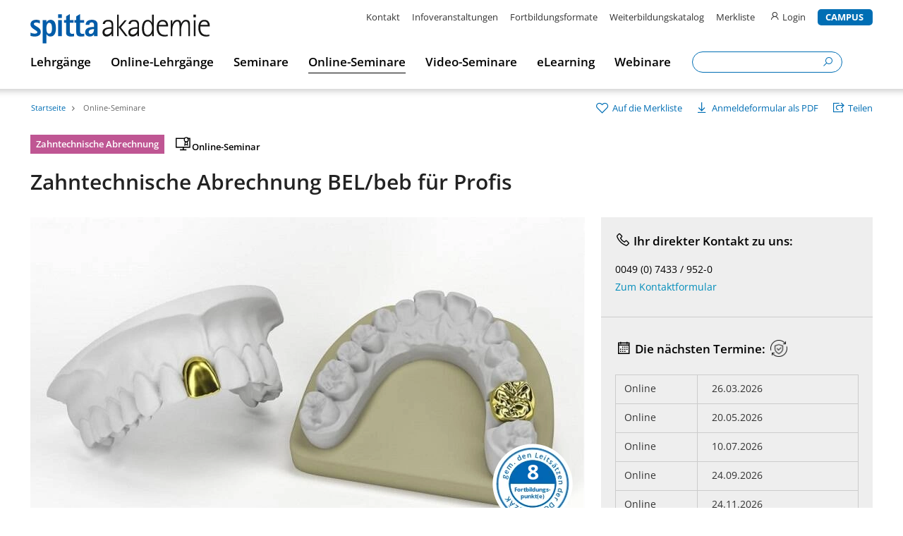

--- FILE ---
content_type: text/html; charset=utf-8
request_url: https://www.spitta-akademie.de/index.php?id=149&tx_spievent_pi1%5Bevent%5D=493&piwik_campaign=Seminarbox&piwik_kwd=ZTM_Seminarbox
body_size: 47854
content:
<!DOCTYPE html>
<html lang="de-DE">
<head>

<meta charset="utf-8">
<!-- 
	This website is powered by TYPO3 - inspiring people to share!
	TYPO3 is a free open source Content Management Framework initially created by Kasper Skaarhoj and licensed under GNU/GPL.
	TYPO3 is copyright 1998-2019 of Kasper Skaarhoj. Extensions are copyright of their respective owners.
	Information and contribution at http://typo3.org/
-->

<base href="https://www.spitta-akademie.de/">


<meta name="generator" content="TYPO3 CMS">


<link rel="stylesheet" type="text/css" href="typo3temp/compressor/merged-c3d7dd8907a9e52622ddbd8b88045665-2c7cdb488046d0d831bb30f28be8008b.css?1761230551" media="all">




<script src="typo3temp/compressor/merged-f8a5053c4e6d021700743af1d55994d8-6ea9a9643d617a43ff361aa2c89117b0.js?1766049946" type="text/javascript"></script>




	<meta name="viewport" content="width=device-width, initial-scale=1.0" />
    <script id="Cookiebot" src="https://consent.cookiebot.com/uc.js" data-cbid="8c6ff165-1a83-40ab-994f-f937dacc6db4" data-blockingmode="auto" type="text/javascript"></script>
    <script>
  (function(w,d,t,r,u)
  {
    var f,n,i;
    w[u]=w[u]||[],f=function()
    {
      var o={ti:"56008465", enableAutoSpaTracking: true}; 
      o.q=w[u],w[u]=new UET(o),w[u].push("pageLoad") 
    },
    n=d.createElement(t),n.src=r,n.async=1,n.onload=n.onreadystatechange=function()
    {
      var s=this.readyState;
      s&&s!=="loaded"&&s!=="complete"||(f(),n.onload=n.onreadystatechange=null)
    },
    i=d.getElementsByTagName(t)[0],i.parentNode.insertBefore(n,i)
  })
  (window,document,"script","//bat.bing.com/bat.js","uetq");
</script>
	<title>Zahntechnische Abrechnung BEL/beb für Profis | Online-Seminar&nbsp;&#124;&nbsp;Zahntechnische Abrechnung</title>
	<meta name="description" content="Zahntechnische Leistungen nach BEL II &amp; beb 97 clever abrechnen | Versteckte Potenziale entdecken &gt;&gt; jetzt anmelden &amp; profitieren!" />
	<meta name="keywords" content="zahntechnische abrechnung BEL II &amp; beb 97, Abrechnung Zahntechnik Fortbildung" />
	<link rel="apple-touch-icon" sizes="180x180" href="/fileadmin/templates/img/apple-touch-icon.png" />
	<link rel="icon" type="image/png" sizes="180x180" href="/fileadmin/templates/img/apple-touch-icon.png" />
	<link rel="SHORTCUT ICON" href="/fileadmin/templates/img/favicon.ico" />
	<meta name="application-name" content="Spitta-Akademie"> 
	<meta name="msapplication-TileColor" content="#ffffff">
	<meta name="msapplication-TileImage" content="/fileadmin/templates/img/mstile-144x144.png">
	<link rel="canonical" href="https://www.spitta-akademie.de/online-seminare/zahntechnische-abrechnung/event/zahntechnische-abrechnung-belbeb-fuer-profis__493.html" />
<!-- Matomo -->
<script type="text/javascript">
  var _paq = _paq || [];
  /* tracker methods like "setCustomDimension" should be called before "trackPageView" */
  _paq.push(['trackPageView']);
  _paq.push(['enableLinkTracking']);
  (function() {
    var u="//statistik.spitta.de/";
    _paq.push(['setTrackerUrl', u+'piwik.php']);
    _paq.push(['setSiteId', '38']);
    var d=document, g=d.createElement('script'), s=d.getElementsByTagName('script')[0];
    g.type='text/javascript'; g.async=true; g.defer=true; g.src=u+'piwik.js'; s.parentNode.insertBefore(g,s);
  })();
</script>
<!-- End Matomo Code -->
<meta name="facebook-domain-verification" content="2pnrveo1dt9lbm9xst98v1bjst1x85" />  
  <!-- redirect if url has /praxis-und-labormanagemenrt  -->
<script>
let currentUrl = window.location.href;

if (currentUrl.includes('/praxis-und-labormanagemenrt')) {
  
let newUrl = currentUrl.replace('/praxis-und-labormanagemenrt', '/praxis-und-labormanagement');
   
window.location.href = newUrl;
}
</script>
<script type="application/ld+json">
{
    "@context": "http://schema.org",
    "@type": "LocalBusiness",
    "name": "Spitta Akademie",
    "url": "https://www.spitta-akademie.de/footer-3/kontakt.html",
    "image": "https://www.spitta-akademie.de/fileadmin/templates/img/spitta_logo.png",
    "telephone": [
      "0049 (0) 7433 / 952-701",
      "0049 (0) 7433 / 952-222",
      "0049 (0) 7433 / 952-6038",
      "0049 (0) 7433 / 952-777"
    ],
    "email": "beratung@spitta-akademie.de",
      "address": {
        "@type": "PostalAddress",
        "streetAddress": "Ammonitenstraße 1",
        "addressLocality": "Balingen",
        "postalCode": "72336"
      }
    }
    </script>
<script type="application/ld+json">
  [
    {
    "@context": "http://schema.org",
    "@organizer": "Spitta-Akademie",
    "@type": "Event",
    "name": "Praxismanagerin (IHK) – m/w/d 6-tägiger IHK-Zertifikatslehrgang",
    "url": "https://www.spitta-akademie.de/lehrgaenge/praesenzlehrgaenge/praxismanagement/event/praxismanagerin-ihk--mwd__37.html",
    "startDate": "2022-11-14",
    "endDate": "2022-11-19",
    "location": {
      "@type": "Place",
      "name": "Berlin"
    },
    "image": "https://www.spitta-akademie.de/typo3temp/GB/761aea60eb.jpg",
    "description": "Weiterbildung zur Praxismanagerin (IHK) - in nur 6 Tagen!</H2>\n<P class=\"bodytext\">Sie suchen nach einer neuen Herausforderung? Sie sind eine Teamplayerin mit Führungsqualitäten und suchen motiviert nach Lösungen im Personalmanagement und in der Praxisorganisation? Die Fortbildung ist genau richtig für Sie, wenn Sie bereits in der Zahnarztpraxis tätig sind und Sie sich beruflich weiterentwickeln möchten. Auch hilft Ihnen die Weiterbildung weiter, wenn Sie Ihre/n Ehepartner/in bereits in der Praxis unterstützen.\n</P>\n<P class=\"bodytext\">Mit der Weiterbildung zur Praxismanagerin (IHK) übernehmen Sie mehr Verantwortung im zahnärztlichen Praxismanagement. Mit der Fortbildung gestalten Sie die Arbeitsabläufe und die täglichen Aufgaben in der Praxis aktiv mit und unterstützen die Praxisleitung bei der Erfüllung der betriebswirtschaftlichen Ziele.",
    "performer": [
      {
      "@type": "Person",
      "name": "Vera Thenhaus"
      },
      {
      "@type": "Person",
      "name": "Martin Jauch"
      },
      {
      "@type": "Person",
      "name": "Detlef Diehr"
      },
      {
      "@type": "Person",
      "name": "Barbara Schmitz"
      }
    ],
    "offers": {
      "@type": "Offer",
      "price": "1990.00",
      "priceCurrency": "EUR"
    }
    },
    {
    "@context": "http://schema.org",
    "@type": "Event",
    "name": "Praxismanagerin (IHK) – m/w/d 6-tägiger IHK-Zertifikatslehrgang",
    "startDate": "2023-02-13",
    "endDate": "2023-02-18",
    "location": {
      "@type": "Place",
      "name": "Hamburg"
    },
    "image": "https://www.spitta-akademie.de/typo3temp/GB/761aea60eb.jpg",
    "description": "Weiterbildung zur Praxismanagerin (IHK) - in nur 6 Tagen!</H2>\n<P class=\"bodytext\">Sie suchen nach einer neuen Herausforderung? Sie sind eine Teamplayerin mit Führungsqualitäten und suchen motiviert nach Lösungen im Personalmanagement und in der Praxisorganisation? Die Fortbildung ist genau richtig für Sie, wenn Sie bereits in der Zahnarztpraxis tätig sind und Sie sich beruflich weiterentwickeln möchten. Auch hilft Ihnen die Weiterbildung weiter, wenn Sie Ihre/n Ehepartner/in bereits in der Praxis unterstützen.\n</P>\n<P class=\"bodytext\">Mit der Weiterbildung zur Praxismanagerin (IHK) übernehmen Sie mehr Verantwortung im zahnärztlichen Praxismanagement. Mit der Fortbildung gestalten Sie die Arbeitsabläufe und die täglichen Aufgaben in der Praxis aktiv mit und unterstützen die Praxisleitung bei der Erfüllung der betriebswirtschaftlichen Ziele.",
    "performer": [
      {
      "@type": "Person",
      "name": "Vera Thenhaus"
      },
      {
      "@type": "Person",
      "name": "Martin Jauch"
      },
      {
      "@type": "Person",
      "name": "Detlef Diehr"
      },
      {
      "@type": "Person",
      "name": "Barbara Schmitz"
      }
    ],
    "offers": {
      "@type": "Offer",
      "price": "1990.00",
      "priceCurrency": "EUR"
    }
    },
    {
    "@context": "http://schema.org",
    "@type": "Event",
    "name": "Praxismanagerin (IHK) – m/w/d 6-tägiger IHK-Zertifikatslehrgang",
    "startDate": "2023-02-27",
    "endDate": "2023-03-04",
    "location": {
      "@type": "Place",
      "name": "Köln"
    },
    "image": "https://www.spitta-akademie.de/typo3temp/GB/761aea60eb.jpg",
    "description": "Weiterbildung zur Praxismanagerin (IHK) - in nur 6 Tagen!</H2>\n<P class=\"bodytext\">Sie suchen nach einer neuen Herausforderung? Sie sind eine Teamplayerin mit Führungsqualitäten und suchen motiviert nach Lösungen im Personalmanagement und in der Praxisorganisation? Die Fortbildung ist genau richtig für Sie, wenn Sie bereits in der Zahnarztpraxis tätig sind und Sie sich beruflich weiterentwickeln möchten. Auch hilft Ihnen die Weiterbildung weiter, wenn Sie Ihre/n Ehepartner/in bereits in der Praxis unterstützen.\n</P>\n<P class=\"bodytext\">Mit der Weiterbildung zur Praxismanagerin (IHK) übernehmen Sie mehr Verantwortung im zahnärztlichen Praxismanagement. Mit der Fortbildung gestalten Sie die Arbeitsabläufe und die täglichen Aufgaben in der Praxis aktiv mit und unterstützen die Praxisleitung bei der Erfüllung der betriebswirtschaftlichen Ziele.",
    "performer": [
      {
      "@type": "Person",
      "name": "Vera Thenhaus"
      },
      {
      "@type": "Person",
      "name": "Martin Jauch"
      },
      {
      "@type": "Person",
      "name": "Detlef Diehr"
      },
      {
      "@type": "Person",
      "name": "Barbara Schmitz"
      }
    ],
    "offers": {
      "@type": "Offer",
      "price": "1990.00",
      "priceCurrency": "EUR"
    }
    },
    {
    "@context": "http://schema.org",
    "@type": "Event",
    "name": "Praxismanagerin (IHK) – m/w/d 6-tägiger IHK-Zertifikatslehrgang",
    "startDate": "2023-04-24",
    "endDate": "2023-04-29",
    "location": {
      "@type": "Place",
      "name": "Reutlingen"
    },
    "image": "https://www.spitta-akademie.de/typo3temp/GB/761aea60eb.jpg",
    "description": "Weiterbildung zur Praxismanagerin (IHK) - in nur 6 Tagen!</H2>\n<P class=\"bodytext\">Sie suchen nach einer neuen Herausforderung? Sie sind eine Teamplayerin mit Führungsqualitäten und suchen motiviert nach Lösungen im Personalmanagement und in der Praxisorganisation? Die Fortbildung ist genau richtig für Sie, wenn Sie bereits in der Zahnarztpraxis tätig sind und Sie sich beruflich weiterentwickeln möchten. Auch hilft Ihnen die Weiterbildung weiter, wenn Sie Ihre/n Ehepartner/in bereits in der Praxis unterstützen.\n</P>\n<P class=\"bodytext\">Mit der Weiterbildung zur Praxismanagerin (IHK) übernehmen Sie mehr Verantwortung im zahnärztlichen Praxismanagement. Mit der Fortbildung gestalten Sie die Arbeitsabläufe und die täglichen Aufgaben in der Praxis aktiv mit und unterstützen die Praxisleitung bei der Erfüllung der betriebswirtschaftlichen Ziele.",
    "performer": [
      {
      "@type": "Person",
      "name": "Vera Thenhaus"
      },
      {
      "@type": "Person",
      "name": "Martin Jauch"
      },
      {
      "@type": "Person",
      "name": "Detlef Diehr"
      },
      {
      "@type": "Person",
      "name": "Barbara Schmitz"
      }
    ],
    "offers": {
      "@type": "Offer",
      "price": "1990.00",
      "priceCurrency": "EUR"
    }
    },
    {
    "@context": "http://schema.org",
    "@type": "Event",
    "name": "Praxismanagerin (IHK) – m/w/d 6-tägiger IHK-Zertifikatslehrgang",
    "startDate": "2023-06-12",
    "endDate": "2023-06-17",
    "location": {
      "@type": "Place",
      "name": "Berlin"
    },
    "image": "https://www.spitta-akademie.de/typo3temp/GB/761aea60eb.jpg",
    "description": "Weiterbildung zur Praxismanagerin (IHK) - in nur 6 Tagen!</H2>\n<P class=\"bodytext\">Sie suchen nach einer neuen Herausforderung? Sie sind eine Teamplayerin mit Führungsqualitäten und suchen motiviert nach Lösungen im Personalmanagement und in der Praxisorganisation? Die Fortbildung ist genau richtig für Sie, wenn Sie bereits in der Zahnarztpraxis tätig sind und Sie sich beruflich weiterentwickeln möchten. Auch hilft Ihnen die Weiterbildung weiter, wenn Sie Ihre/n Ehepartner/in bereits in der Praxis unterstützen.\n</P>\n<P class=\"bodytext\">Mit der Weiterbildung zur Praxismanagerin (IHK) übernehmen Sie mehr Verantwortung im zahnärztlichen Praxismanagement. Mit der Fortbildung gestalten Sie die Arbeitsabläufe und die täglichen Aufgaben in der Praxis aktiv mit und unterstützen die Praxisleitung bei der Erfüllung der betriebswirtschaftlichen Ziele.",
    "performer": [
      {
      "@type": "Person",
      "name": "Vera Thenhaus"
      },
      {
      "@type": "Person",
      "name": "Martin Jauch"
      },
      {
      "@type": "Person",
      "name": "Detlef Diehr"
      },
      {
      "@type": "Person",
      "name": "Barbara Schmitz"
      }
    ],
    "offers": {
      "@type": "Offer",
      "price": "1990.00",
      "priceCurrency": "EUR"
    }
    }
  ]
  </script>
  <script type="application/ld+json">
{
  "@context": "https://schema.org/",
  "@type": "WebSite",
  "name": "Spitta-Akademie",
  "url": "https://www.spitta-akademie.de/",
  "sameAs": "https://www.spitta.de/weiterbildung.html",
  "description": "Die Spitta Akademie ist ein Anbieter von Fort- und Weiterbildungsveranstaltungen in den Fachgebieten  Zahnmedizin und Zahntechnik. Die Spitta Akademie ist eine Marke der Spitta GmbH und hat ihren Hauptsitz in Balingen. Das berufliche Fortbildungsprogramm der Spitta Akademie wird bundesweit angeboten und umfasst neben unterschiedlichen Seminarthemen auch Fernlehrgänge, Lehrgänge und Webinare. Das Angebot richtet sich an Praxisinhaber und das Praxispersonal, sowie an Laborinhaber und das Laborpersonal. Die Weiterbildungen der Spitta Akademie vermitteln aktuelles Expertenwissen „aus der Praxis für die Praxis“.",
  "image": {
    "@type": "ImageObject",
    "url": "https://www.spitta-akademie.de/",
    "height": "255",
    "width": "42"
  },
  "alternateName": "Spitta Akademie",
  "about": {
    "@type": "Thing",
    "url": "https://www.spitta-akademie.de/footer-3/ueber-uns.html",
    "name": "Über uns | Spitta Akademie",
    "disambiguatingDescription": "Die Spitta Akademie ist ein Anbieter von Fort- und Weiterbildungsveranstaltungen in den Fachgebieten  Zahnmedizin und Zahntechnik. Die Spitta Akademie ist eine Marke der Spitta GmbH und hat ihren Hauptsitz in Balingen.",
    "description": "Die Spitta Akademie ist ein Anbieter von Fort- und Weiterbildungsveranstaltungen in den Fachgebieten  Zahnmedizin und Zahntechnik. Die Spitta Akademie ist eine Marke der Spitta GmbH und hat ihren Hauptsitz in Balingen. Das berufliche Fortbildungsprogramm der Spitta Akademie wird bundesweit angeboten und umfasst neben unterschiedlichen Seminarthemen auch Fernlehrgänge, Lehrgänge und Webinare. Das Angebot richtet sich an Praxisinhaber und das Praxispersonal, sowie an Laborinhaber und das Laborpersonal. Die Weiterbildungen der Spitta Akademie vermitteln aktuelles Expertenwissen „aus der Praxis für die Praxis“.     Seminare Das Seminarprogramm umfasst neben den beiden Schwerpunkten „Zahnmedizinische Abrechnung“ und „Zahntechnische Abrechnung“ die weiteren Themenbereiche „Praxismanagement“ sowie „Hygiene- und Qualitätsmanagement“. Renommierte Referenten und hoch angesehene Experten greifen aktuelle Problemstellungen Ihrer Fachgebiete auf und geben nützliche Tipps und Tricks für die täglichen Herausforderungen. Gemeinsam mit den Teilnehmern entwickeln die Referenten praxisnahe Lösungsansätze für den Arbeitsalltag in der Zahnarztpraxis und im Dentallabor. Die Schulungsteilnehmer erfahren in den Seminaren alles über Neuerungen und aktuelle Entwicklungen auf Ihrem Fachgebiet und haben die Möglichkeit, ihre individuellen Fragen zu stellen und an den Diskussionsrunden teilzunehmen.  Für die Teilnahme an den Fortbildungsveranstaltungen der Spitta Akademie erhalten Zahnärzte von der BZÄK/DGZMK anerkannte Fortbildungspunkte.     Fernlehrgänge Weiterbildung, besonders per Fernlehrgang, gewinnt beim Praxisteam in der Zahnarztpraxis und beim Laborpersonal im Dentallabor immer mehr an Bedeutung. Unsere Fernlehrgänge sind speziell auf die berufsbegleitende Weiterbildung ausgerichtet. Das bedeutet, Sie können sich neben einer Vollzeitbeschäftigung einfach von Zuhause aus fortbilden. Sie bestimmen Ihren Lernrhythmus selbst und Ihre Lernphasen passen sich Ihrer Berufstätigkeit in der Zahnarztpraxis an. Nur bei dent.kom kann die Weiterbildung zur ZMV - Zahnmedizinische Verwaltungsassistentin als Fernlehrgang absolviert werden. Außerdem bieten wir weitere Fortbildungen zur ZTV - Zahntechnische Verwaltungsmanagerin (IHK), ZAO - Zahnmedizinische Abrechnungs- und Organisationsangestellte, QB - Qualitätsbeauftragte (TÜV), PM - Praxismanagerin (IHK) und FGS - Fachwirt/in im Gesundheits- und Sozialwesen (IHK) an.  Geschichte unseres Instituts für Fernunterricht  1996 gründet Frau Dr. Anne-Helge Roth das Unternehmen dent.kom als Institut für dentale Kommunikation und Fernunterricht.  1998 führt dent.kom den ersten Fernlehrgang zur Zahnmedizinischen Verwaltungsassistentin (ZMV) in Deutschland für das Praxispersonal in einer Zahnarztpraxis ein und übernimmt damit eine Vorreiterrolle in der zahnmedizinischen Weiterbildung. Dieser Fernlehrgang ist als Aufstiegsfortbildung bundesweit anerkannt. Er basiert auf dem Berufsbildungsgesetz, der Fortbildungs- und Prüfungsordnung der Landeszahnärztekammer Brandenburg und ist von der Zentralstelle für die Vergabe von Fernunterricht ZFU in Köln registriert. Bis heute wird diese Aufstiegsfortbildung nur von dent.kom als Fernlehrgang angeboten.  2007 führt dent.kom den Fernlehrgang zur Qualitätsbeauftragten ein. Diese berufsbegleitende Weiterbildung ist auf Basis der QB-Fortbildung des TÜV Rheinland konzipiert und auf die Gegebenheiten einer Zahnarztpraxis angepasst. Diese Besonderheit macht es den Teilnehmern möglich, sowohl eine Prüfung vor dem TÜV zur Qualitätsbeauftragten, als auch vor dent.kom zu Qualitätsbeauftragten mit Schwerpunkt Zahnarztpraxis zu absolvieren. Damit ist dieser Fernlehrgang der einzige, bei dem mit einer Fortbildung gleich zwei Abschlüsse angestrebt werden können.  2011 übernimmt die Spitta GmbH im Rahmen einer Nachfolgeregelung den Geschäftsbetrieb von dent.kom.  2012 führt dent.kom mit dem Fernlehrgang zur Zahnmedizinischen Abrechnungs- und Organisationsangestellten eine weitere Fortbildung für das zahnmedizinische Praxispersonal ein. Zudem eröffnet dent.kom in Balingen einen weiteren Standort.  2013 erweitert dent.kom erneut das Fortbildungsprogramm und bietet den Fernlehrgang zur Praxismanagerin an den beiden Standorten Balingen und Berlin an.  2015 entwickelt dent.kom in Zusammenarbeit mit der IHK den ersten Lehrgang für zahntechnisches Verwaltungspersonal. Der IHK-Zertifikatslehrgang zum/zur Zahntechnischen Verwaltungsmanager/in startet im September erstmals in Essen. Ebenfalls in 2015 verlagert dent.kom die Präsenzphasen der Kurse von Balingen nach Reutlingen und führt die Fortbildungen seither in den Räumlichkeiten der IHK-Akademie Reutlingen durch.  2016 startet dent.kom erstmals einen Fernlehrgang für die gesamte Gesundheitsbranche. In Zusammenarbeit mit der IHK-Reutlingen bietet dent.kom den Fernlehrgang \"Fachwirt im Gesundheits- und Sozialwesen\" mit anschließender Prüfung vor der IHK am Standort Reutlingen an.  2017 startet ein zweiter Kurs zum Fachwirt im Gesundheits- und Sozialwesen (IHK) am Standort Berlin.  2019 Die dent.kom-Fernlehrgänge werden mit dem gesamten Weiterbildungsangebot der Spitta GmbH unter der Spitta Akademie geführt."
  },
  "abstract": "Vorsprung durch kompaktes Fachwissen und hohes Abrechnungs-Know-how  Erfahrungsaustausch in praxisorientierten Seminaren und Lehrgängen  Neue Impulse und Entwicklungsmöglichkeiten für das ganze Team  Individuell begrenzte Teilnehmerzahl garantiert intensives Arbeiten",
  "accessMode": "textual visual",
  "accessibilityFeature": "",
  "accountablePerson": {
    "@type": "Person",
    "name": "Halil Recber, Geschäftsführer",
    "url": "https://www.spitta-akademie.de/footer-3/impressum.html",
    "image": "https://www.weka-group.com/"
  },
  "alternativeHeadline": "",
  "audience": {
    "@type": "Audience",
    "audienceType": "Praxisinhaber, Praxispersonal, Laborinhaber, Laborpersonal"
  },
  "award": "Top Fernschule Award 2022",
  "conditionsOfAccess": "",
  "contributor": {
    "@type": "Person",
    "name": "Heike Akküc",
    "url": "https://www.spitta-akademie.de/footer-3/impressum.html"
  },
  "copyrightHolder": {
    "@type": "Organization",
    "logo": "https://www.bundesregierung.de/breg-de",
    "name": "Bundesregierung",
    "url": "https://www.bundesregierung.de/breg-de"
  },
  "copyrightYear": "",
  "genre": "Fort- und Weiterbildungsveranstaltungen in den Fachgebieten  Zahnmedizin und Zahntechnik",
  "headline": "",
  "inLanguage": "German",
  "isAccessibleForFree": "",
  "isFamilyFriendly": "",
  "keywords": "Lehrgänge Online-Lehrgänge Seminare Online-Seminare Fortbildungsformate Weiterbildungsformate Zahnarztpraxis IHK",
  "thumbnailUrl": "https://www.spitta-akademie.de/",
  "video": {
    "@type": "Clip"
  },
  "mainEntityOfPage": "https://www.spitta-akademie.de/"
}
</script>
<script type="application/ld+json">
{
  "@context": "https://schema.org/",
  "@type": "FAQPage",
  "mainEntity": [
 {
      "@type": "Question",
      "name": "1. Was ist eLearning?",
      "acceptedAnswer": {
        "@type": "Answer",
        "text": "Als eLearning bezeichnet man alle Formen des Lernens, bei denen digitale Medien zur Wissensvermittlung zum Einsatz kommen."
      }
    },
    {
      "@type": "Question",
      "name": "2. Wie ist ein eLearning aufgebaut?",
      "acceptedAnswer": {
        "@type": "Answer",
        "text": "Unsere eLearning Kurse bestehen aus verschiedenen interaktiven Lernelementen. Von Videos und digitalen Skripten zur Wissensvermittlung bis zu Übungsaufgaben, Tests und Prüfungen zur Überprüfung des Gelernten."
      }
    },
    {
      "@type": "Question",
      "name": "3. Wann kann ich auf mein eLearning zugreifen? Wie komme ich in meinen Kurs?",
      "acceptedAnswer": {
        "@type": "Answer",
        "text": "Sobald Sie ein eLearning gebucht haben, ist es im Campus für Sie freigeschaltet. Damit Sie auf Ihren Kurs zugreifen können, müssen Sie die Registrierung Ihres Accounts vollständig abschließen und sich anschließend im Campus einloggen. Dem Campus Login finden Sie rechts oben auf der Spitta Akademie Webseite."
      }
    },
    {
      "@type": "Question",
      "name": "4. Gibt es ein Zeitlimit für die Bearbeitung eines eLearning Kurses?",
      "acceptedAnswer": {
        "@type": "Answer",
        "text": "Unsere eLearning Kurse können Sie in Ihrem eigenen Lerntempo absolvieren. Das bedeutet, Sie können jederzeit starten, unterbrechen und weitermachen. Ein Zeitlimit für die Bearbeitung gibt es nicht. Die angegebene Bearbeitungszeit ist eine Schätzung und gibt Ihnen einen Hinweis auf den Umfang der Kursinhalte."
      }
    },
    {
      "@type": "Question",
      "name": "5. Können Kursinhalte wiederholt werden?",
      "acceptedAnswer": {
        "@type": "Answer",
        "text": "Alle Kursinhalte wie Skripte, Videos, Übungsaufgaben und Tests können jederzeit und beliebig oft wiederholt werden. Auch nach Kursabschluss stehen Ihnen die Inhalte weiterhin uneingeschränkt zur Verfügung. Nicht bestandene Tests können ebenfalls wiederholt werden."
      }
    },
    {
      "@type": "Question",
      "name": "6. Wann bekomme ich mein Zertifikat?",
      "acceptedAnswer": {
        "@type": "Answer",
        "text": "Das Zertifikat für den Abschluss Ihres eLearning Kurses steht Ihnen direkt im Kurs zum Download bereit, nachdem Sie alle Lerninhalte bearbeitet und die Wissenstests bestanden haben."
      }
    },
    {
      "@type": "Question",
      "name": "1. Was ist ein Online-Seminar?",
      "acceptedAnswer": {
        "@type": "Answer",
        "text": "Ein Online-Seminar ist eine digitale Live-Veranstaltung, an der Sie ganz einfach mit Ihrem PC von Zuhause, aus der Praxis oder aus dem Labor teilnehmen können."
      }
    },
    {
      "@type": "Question",
      "name": "2. Wie kann ich an einem Online-Seminar teilnehmen?",
      "acceptedAnswer": {
        "@type": "Answer",
        "text": "Damit Sie an einem unserer Online-Seminare teilnehmen können, benötigen Sie einen Computer mit Internetzugriff und ein Headset (Kopfhörer und Mikrofon) oder Lautsprecher. Alternativ können Sie auch mit einem Tablet oder Smartphone teilnehmen. Einige Tage vor dem Online-Seminar erhalten Sie von uns eine E-Mail mit dem Zugangslink und allen wichtigen Informationen zum Ablauf der Veranstaltung. Mit diesem Link können Sie den virtuellen Seminarraum ganz einfach über Ihren Internetbrowser betreten. Die Installation von zusätzlichen Programmen ist nicht zwingend erforderlich."
      }
    },
    {
      "@type": "Question",
      "name": "3. Welche Unterschiede gibt es zwischen den Online-Seminaren und Präsenzseminaren?",
      "acceptedAnswer": {
        "@type": "Answer",
        "text": "Unsere Online-Seminare sind wie Präsenzseminare aufgebaut – sowohl inhaltlich als auch vom zeitlichen Ablauf. Wir bieten auch den gleichen Standard, den Sie aus Präsenzseminaren kennen. Sie können wie gewohnt Fragen an die Referenten stellen – per Chat oder über Ihr Mikrofon. Sie bekommen Ihr Seminarskript – als PDF per E-Mail direkt auf Ihren PC. Sie erhalten auch Fortbildungspunkte und ein Zertifikat nach Abschluss des Online-Seminars. Jedoch haben Sie die Möglichkeit, Ihre Fortbildung bequem von Zuhause aus zu absolvieren."
      }
    },
    {
      "@type": "Question",
      "name": "4. Welche Vorteile bietet mir ein Online-Seminar?",
      "acceptedAnswer": {
        "@type": "Answer",
        "text": "Keine Ansteckungsgefahr\nKeine Anreisezeit\nKeine Anreisekosten\nGleicher Seminarinhalt\nGleicher Austausch\nGleicher Lerneffekt"
      }
    },
    {
      "@type": "Question",
      "name": "1. Was ist der Unterschied zwischen Seminaren und Lehrgängen?",
      "acceptedAnswer": {
        "@type": "Answer",
        "text": "Während Seminare hauptsächlich zur fachlichen Weiterbildung und Wissensvermittlung dienen, sind Lehrgänge häufig mit dem Erwerb einer Qualifikation verbunden. Lehrgänge dauern in der Regel mehrere Tage und schließen mit einer Prüfung ab. Das anschließende Zertifikat bescheinigt den Erwerb einer Spezialisierung oder einer fachlichen Qualifizierung."
      }
    },
    {
      "@type": "Question",
      "name": "2. Welche Zahlungsmodalitäten bietet die Spitta Akademie für Seminare und Workshops an?",
      "acceptedAnswer": {
        "@type": "Answer",
        "text": "Die Spitta Akademie bietet als Zahlungsmodalität ausschließlich die Bezahlung per Rechnung an. Die Rechnung wird wenige Wochen vor der Veranstaltung ausgestellt und dem Teilnehmer zugesandt. Der Rechnungsbetrag ist dann innerhalb von 14 Tagen nach Erhalt der Rechnung ohne Abzüge zu entrichten."
      }
    },
    {
      "@type": "Question",
      "name": "3. Wie kann ich mich zu einer Fortbildung der Spitta Akademie anmelden?",
      "acceptedAnswer": {
        "@type": "Answer",
        "text": "Wenn Sie sich zu einem Seminar oder einem Lehrgang der Spitta Akademie anmelden wollen, haben Sie zwei Möglichkeiten. Sie können sich direkt auf der Veranstaltungsseite anmelden, indem Sie einfach das Formular am Seitenende vollständig ausfüllen und mit einem Klick auf „kostenpflichtig anmelden“ bestätigen. Oder Sie schreiben uns einfach Ihre Anmeldung per E-Mail an beratung(at)spitta-akademie.de mit Angabe aller relevanten Daten."
      }
    },
    {
      "@type": "Question",
      "name": "4. Kann ich meinen Seminarplatz auch an eine andere Person aus meinem Unternehmen übertragen?",
      "acceptedAnswer": {
        "@type": "Answer",
        "text": "Ja, das ist möglich. Sie können Ihren Seminarplatz an eine andere Person in Ihrem Unternehmen übertragen. Eine Stornierung und erneute Anmeldung der anderen Person ist dabei nicht notwendig. Geben Sie uns einfach eine kurze Benachrichtigung, welche Person Sie ersetzen wird. Hier finden Sie alle Möglichkeiten, wie Sie uns kontaktieren können: www.spitta-akademie.de/kontakt"
      }
    },
    {
      "@type": "Question",
      "name": "5. Kann ich meine Seminaranmeldung wieder rückgängig machen?",
      "acceptedAnswer": {
        "@type": "Answer",
        "text": "Ja das können Sie. Im Rahmen der AGBs der Spitta Akademie können jedoch Bearbeitungsgebühren für Ihre Stornierung anfallen. Wir bitten Sie, dies zu beachten. Die AGBs der Spitta Akademie können Sie hier einsehen: www.spitta-akademie.de/agb"
      }
    },
    {
      "@type": "Question",
      "name": "6. Gibt es spezielle Konditionen für Unternehmen, die mehrere Personen zu einer Veranstaltung anmelden?",
      "acceptedAnswer": {
        "@type": "Answer",
        "text": "Ja, es gibt spezielle Konditionen für Unternehmen, die zu einer Veranstaltung mehrere Personen anmelden. Der sogenannte Team-Rabatt beträgt 15 % und gilt ab dem zweiten Teilnehmer für jeden weiteren Teilnehmer. Sie können dazu ganz einfach im Anmeldeformular mit dem Button „Weiterer Teilnehmer“ eine weitere Person hinzufügen und um beliebig viele Teilnehmer erweitern. Für jeden weiteren Teilnehmer wird dann automatisch ein Rabatt von 15 % auf den ursprünglichen Seminarpreis berechnet. Der Rabatt kann allerdings nicht mit anderen Rabatten kombiniert werden. Der Rabatt wird dann auf der Rechnung berücksichtigt und entsprechend ausgewiesen. Dieser Rabatt ist immer gültig, kann aber nicht mit anderen Rabatten kombiniert werden. Es wird dabei immer der höhere Rabatt berücksichtigt. Sollten Sie einen weiteren Teilnehmer nachträglich anmelden wollen, bitten wir Sie, uns zusätzlich kurz per E-Mail an beratung(at)spitta-akademie.de zu informieren, damit wir den Rabatt korrekt berechnen können."
      }
    },
    {
      "@type": "Question",
      "name": "7. Kann ich mehrere Rabatte miteinander kombinieren?",
      "acceptedAnswer": {
        "@type": "Answer",
        "text": "Rabatte können nicht miteinander kombiniert werden. Sollten Sie von zwei Rabatten profitieren können, wird Ihnen immer der höhere Rabatt berechnet."
      }
    },
    {
      "@type": "Question",
      "name": "8. Erhalte ich als Zahnarzt CME-Fortbildungspunkte für die Teilnahme an Spitta Weiterbildungen?",
      "acceptedAnswer": {
        "@type": "Answer",
        "text": "Ja, als Zahnarzt erhalten Sie für jedes Seminar und jeden Lehrgang der Spitta Akademie CME-Fortbildungspunkte. Die Anzahl der erhaltenen CME-Punkte richtet sich nach der Dauer der Veranstaltung. Für Tagesseminare mit einer Dauer von ca. 8 Stunden erhalten Sie 8 Fortbildungspunkte. Für Halbtagesseminare erhalten Sie die Hälfte an Punkten und für zwei- oder viertägige Seminare erhalten Sie entsprechend die doppelte oder vierfache Anzahl an Punkten. Gleiches gilt für die Lehrgänge der Spitta Akademie."
      }
    },
    {
      "@type": "Question",
      "name": "9. In welchen Räumlichkeiten finden die Fortbildungen der Spitta Akademie statt?",
      "acceptedAnswer": {
        "@type": "Answer",
        "text": "Die Veranstaltungen der Spitta Akademie finden bundesweit in den Konferenzräumen ausgewählter Tagungshotels statt. Die Konferenzräume werden der Gruppengröße entsprechend ausgesucht, weshalb erst ca. zwei Wochen vor Veranstaltungsbeginn die Räumlichkeiten bekannt gegeben werden können. Sie werden dann natürlich umgehend informiert. Bei mehrtägigen Veranstaltungen werden die Räumlichkeiten schon früher gebucht, damit Sie (falls notwendig) Ihre Übernachtung organisieren können."
      }
    },
    {
      "@type": "Question",
      "name": "1. Was ist der Unterschied zwischen dem Online-Lehrgang Abrechnungsmanager*in (IHK) und dem Fernlehrgang Zahnmedizinische*r Verwaltungsassistent*in (ZMV)? Ist die Abrechnungsmanager*in als Auffrischungskurs für eine*n ZMV sinnvoll?",
      "acceptedAnswer": {
        "@type": "Answer",
        "text": "Beim Online-Lehrgang zum*r Abrechnungsmanager*in (IHK) liegt der Fokus auf der Vermittlung von Abrechnungskenntnissen (nach BEMA, GOZ/GOÄ und den Schwerpunktbereiche PAR-, KBR und Zahnersatz-Abrechnung) sowie auf den Schnittstellen zwischen gesetzlicher und privater Abrechnung. Diese berufsbegleitende Weiterbildung ist sinnvoll, wenn Sie sich mit der zahnärztlichen Abrechnung intensiv vertraut machen wollen, z.B. als Berufseinsteiger*in, nach der Elternzeit oder als Wiedereinstieg in den Beruf. Der Abschluss des Online-Lehrgangs zum*r Abrechnungsmanager*in qualifiziert Sie zur Abrechnungsfachkraft in der Zahnarztpraxis mit IHK-Zertifikat.  Der Fernlehrgang zum*r Zahnmedizinischen Verwaltungsassistenten*in (ZMV) hingegen ist eine Aufstiegsfortbildung mit Urkunde (und Prüfung) der Zahnärztekammer. Inhaltlich ist der Fernlehrgang zum*r ZMV wesentlich umfangreicher gestaltet und umfasst neben der Abrechnung zusätzlich u.a. die Lernfelder Verwaltung, Praxismanagement, Ausbildungswesen und Qualitätsmanagement. Nach Abschluss des Fernlehrgangs können Führungsaufgaben in der Zahnarztpraxis übernommen werden.  Für eine*n bereits ausgelernte*n ZMV ist der Kurs zum*r Abrechnungsmanager*in aufgrund ähnlicher Inhalte als Auffrischungskurs eher weniger geeignet. Um das Abrechnungswissen aufzufrischen, bietet die Spitta Akademie zahlreiche Tages- oder Halbtagesseminare an, wie z. B. das Abrechnungs-Update oder Seminare zu Spezialwissen, wie bspw. Zahnersatz, Implantologie o.ä."
      }
    },
    {
      "@type": "Question",
      "name": "2. Kann ich in der Zeit des Fernlehrgangs in Urlaub fahren?",
      "acceptedAnswer": {
        "@type": "Answer",
        "text": "Natürlich können Sie während des Fernlehrgangs in den Urlaub fahren. Sie können die Aufgaben bequem unterwegs erledigen oder nach vorheriger Rücksprache die Abgabe der Hausaufgaben zu einem späteren Zeitpunkt vereinbaren."
      }
    },
    {
      "@type": "Question",
      "name": "3. Was ist mit „beglaubigtem Prüfungszeugnis“ gemeint?",
      "acceptedAnswer": {
        "@type": "Answer",
        "text": "Wir benötigen eine beglaubigte Kopie Ihres Prüfungszeugnisses mit dem Prüfungsergebnis Ihrer Ausbildung, das Sie von der Zahnärztekammer erhalten haben. Sie können Ihre Kopie des Zeugnisses bei der Gemeinde, in der Sie gemeldet sind, beglaubigen lassen - meist im Rathaus oder Bürgerbüro. Durch die Beglaubigung Ihres Zeugnisses ist sichergestellt, dass die Kopie dem Original entspricht."
      }
    },
    {
      "@type": "Question",
      "name": "4. Kommen neben den aufgelisteten Gebühren für den Fernlehrgang noch weitere Kosten auf mich zu?",
      "acceptedAnswer": {
        "@type": "Answer",
        "text": "In den aufgelisteten Gebühren für die Fernlehrgänge sind alle Kosten enthalten, die diese Weiterbildung direkt betreffen. Das bedeutet für Sie konkret, dass alle Kosten einschließlich Kurs- und Prüfungsgebühr enthalten sind. Die Reise- oder Übernachtungskosten während der Präsenzphasen sind nicht enthalten."
      }
    },
    {
      "@type": "Question",
      "name": "5. Kann ich den Fernlehrgang in Raten bezahlen?",
      "acceptedAnswer": {
        "@type": "Answer",
        "text": "Grundsätzlich bieten wir unseren Teilnehmerinnen und Teilnehmern an unseren Fernlehrgängen die Möglichkeit der Ratenzahlung an. Unsere Kunden haben dadurch den Vorteil, dass sie nicht den Gesamtbetrag zu Beginn des Fernlehrgangs bezahlen müssen, sondern ihre Weiterbildung bequem in 3 Raten, verteilt auf die Lehrgangsdauer, finanzieren können. Dadurch ist die finanzielle Belastung geringer und wir ermöglichen ihnen ihre berufliche Entwicklung früher voranzutreiben."
      }
    },
    {
      "@type": "Question",
      "name": "6. Wird die Bildungsprämie für die Fernlehrgänge akzeptiert?",
      "acceptedAnswer": {
        "@type": "Answer",
        "text": "Ja die Bildungsprämie wird akzeptiert. Für nähere Informationen zur Bildungsprämie klicken Sie bitte hier:  https://www.bildungspraemie.info/"
      }
    },
    {
      "@type": "Question",
      "name": "7. Kann ich für die Fernlehrgänge Aufstiegs-Bafög beantragen?",
      "acceptedAnswer": {
        "@type": "Answer",
        "text": "Nach dem Aufstiegsfortbildungsförderungsgesetz (AFBG) werden Teilnehmerinnen und Teilnehmer an Maßnahmen der beruflichen Aufstiegsfortbildung finanziell unterstützt. Die Förderung ist allerdings an bestimmte persönliche, qualitative und zeitliche Anforderungen geknüpft.  Teilnehmerinnen und Teilnehmern an einer Aufstiegsfortbildung erhalten einen monatlichen Unterhaltsbeitrag zum Lebensunterhalt, der individuell variieren kann. Bei Vollzeit- und Teilzeitmaßnahmen ist zur Finanzierung der Lehrgangs- und Prüfungsgebühren ein einkommens- und vermögensunabhängiger Maßnahmebeitrag vorgesehen. Er besteht aus einem Zuschuss von 40 %, im Übrigen aus einem zinsgünstigen Bankdarlehen. Das Darlehen ist während der Fortbildung und bis zwei Jahre danach zins- und tilgungsfrei.  Diese Förderung greift für die Aufstiegsfortbildungen zum/zur Zahnmedizinischen Verwaltungsassistent/in und zum/zur Geprüften Fachwirt/in im Gesundheits- und Sozialwesen.  Weitere Informationen zu dieser Fördermöglichkeit finden Sie auf der Informationsseite zum Aufstiegs-BAföG unter https://www.aufstiegs-bafoeg.de/."
      }
    },
    {
      "@type": "Question",
      "name": "8. Gibt es für die Präsenzphasen Anreiseinformationen und Übernachtungsvorschläge?",
      "acceptedAnswer": {
        "@type": "Answer",
        "text": "Ja, Sie erhalten Informationen zur Anreise und Hotelvorschläge für Ihre Übernachtungen vor der Präsenzphasen per E-Mail."
      }
    },
    {
      "@type": "Question",
      "name": "9. Wie sind die Fernlehrgänge zertifiziert?",
      "acceptedAnswer": {
        "@type": "Answer",
        "text": "certqua Zertifizierung nach AZAV CERTQUA ist eine durch die Deutsche Akkreditierungsstelle GmbH (DAkkS) akkreditierte Zertifizierungsstelle für Managementsysteme sowie für die Zulassung von Trägern und Maßnahmen nach der Akkreditierungs- und Zulassungsverordnung Arbeitsförderung - AZAV. Die Akkreditierung berechtigt CERTQUA zur Zulassung von Trägern und Maßnahmen nach dem Recht der Arbeitsförderung (Sozialgesetzbuch Drittes Buch - SGB III) in Verbindung mit der Akkreditierungs- und Zulassungsverordnung (AZAV).     Zentralstelle für Fernunterricht (ZFU) Die Zentralstelle für Fernunterricht ist die zuständige Behörde im Sinne des Gesetzes zum Schutz der Teilnehmerinnen und Teilnehmer am Fernunterricht. Die ZFU entscheidet unter anderem über die Zulassung eines Fernlehrgangs und überprüft kontinuierlich die Entwicklung des Fernunterrichts."
      }
    },
    {
      "@type": "Question",
      "name": "1. Was ist ein Webinar?",
      "acceptedAnswer": {
        "@type": "Answer",
        "text": "Ein Webinar ist ein Seminar, das online, also im Web abgehalten wird. So sind Sie an keinen Ort gebunden und können von überall aus teilnehmen."
      }
    },
    {
      "@type": "Question",
      "name": "2. Wie melde ich mich für ein Webinar an?",
      "acceptedAnswer": {
        "@type": "Answer",
        "text": "Die Anmeldung zu einem Webinar schließen Sie direkt unter der jeweiligen Webinarbeschreibung ab. Wenn Sie neu auf spitta-akademie.de sind ist eine Registrierung für ein Benutzerkonto erforderlich. Sollten Sie bereits einen Account besitzen, können Sie sich dort mit den gewählten Zugangsdaten anmelden."
      }
    }
  ]
}
</script>
  <!-- END Google Structured Data (schema.org) --> 
  <!-- HTML Meta Tags -->
  <meta name="description" content="Weiterbildungsangebote zu zahnärztlicher Abrechnung und Praxismanagement für die Zahnarztpraxis und zahntechnische Abrechnung für Dentallabore und Praxislabore">

  <!-- Facebook Meta Tags -->
  <meta property="og:url" content="https://www.spitta-akademie.de/">
  <meta property="og:type" content="website">
  <meta property="og:title" content="Spitta-Akademie">
  <meta property="og:description" content="Weiterbildungsangebote zu zahnärztlicher Abrechnung und Praxismanagement für die Zahnarztpraxis und zahntechnische Abrechnung für Dentallabore und Praxislabore">
  <meta property="og:image" content="https://www.spitta-akademie.de/fileadmin/user_upload/1194x698-hintergrundbild-abrechnungsmanagerin-desktop.jpg">

  <!-- Twitter Meta Tags -->
  <meta name="twitter:card" content="summary_large_image">
  <meta property="twitter:domain" content="spitta-akademie.de">
  <meta property="twitter:url" content="https://www.spitta-akademie.de/">
  <meta name="twitter:title" content="Spitta-Akademie">
  <meta name="twitter:description" content="Weiterbildungsangebote zu zahnärztlicher Abrechnung und Praxismanagement für die Zahnarztpraxis und zahntechnische Abrechnung für Dentallabore und Praxislabore">
  <meta property="twitter:image:src" content="https://www.spitta-akademie.de/fileadmin/user_upload/1194x698-hintergrundbild-abrechnungsmanagerin-desktop.jpg"></meta>
  <meta name="twitter:image:width" content= "1194" />
  <meta name="twitter:image:height" content= "698" />


        
  <!-- End OG Tags -->    <!-- Global site tag (gtag.js) -->
<script async src="https://www.googletagmanager.com/gtag/js?id=AW-689576257"></script>
<script>
  window.dataLayer = window.dataLayer || [];
  function gtag(){dataLayer.push(arguments);}
  gtag('js', new Date());

  gtag('config', 'AW-689576257');
  gtag('config', 'G-YHTQEBSS1Q');
  gtag('config', 'UA-381325-36', { 'anonymize_ip': true });
</script>


<script type="text/javascript">var TYPO3FrontendLoginFormRsaEncryptionPublicKeyUrl = 'index.php?eID=FrontendLoginRsaPublicKey';</script><script async type="text/javascript" src="https://www.spitta-akademie.de/typo3/sysext/rsaauth/resources/jsbn/jsbn.js"></script><script async type="text/javascript" src="https://www.spitta-akademie.de/typo3/sysext/rsaauth/resources/jsbn/prng4.js"></script><script async type="text/javascript" src="https://www.spitta-akademie.de/typo3/sysext/rsaauth/resources/jsbn/rng.js"></script><script async type="text/javascript" src="https://www.spitta-akademie.de/typo3/sysext/rsaauth/resources/jsbn/rsa.js"></script><script async type="text/javascript" src="https://www.spitta-akademie.de/typo3/sysext/rsaauth/resources/jsbn/base64.js"></script><script async type="text/javascript" src="https://www.spitta-akademie.de/typo3/sysext/rsaauth/resources/FrontendLoginFormRsaEncryption.min.js"></script>
</head>
<body>


	<div id="loadShadow"></div>
	<div class="full-overlay-small-landscape hide-for-small">
		<div class="row">
			<div class="centered-box small-12 columns text-center">
				<p class="icon-aktualisieren color-blue-2"><i class="las la-sync"></i></p>
				<p class="color-white">Bitte drehen Sie Ihr Ger&auml;t</p>
			</div>
		</div>
	</div>

		<!-- Header -->
		<header class="hide-for-small">
			<div class="row">
				<div class="relative">
					<div id="bannerLogo">
					</div>
				</div>
				<div class="small-3 columns logo-wrapper">
					<a href="/">
						<img alt="Spitta Akademie" src="fileadmin/templates/img/Akademie_logo.png" title="Spitta Akademie" width="255" height="42" />
					</a>
				</div>

				<div class="small-9 columns">
					<div class="row">
						<div id="metanavi" class="hide-for-small">
							<div class="right">
								<a href="/mein-spitta/campus.html" class="meta campus" target="_blank">Campus</a>
							</div>
							<div class="right" id="loginPortlet">


	<!--

		BEGIN: Content of extension "my_spitta", plugin "tx_myspitta_pi1"

	-->
	<div class="tx-myspitta-pi1">
				<a href="https://www.spitta-akademie.de/mein-spitta/merkliste.html" data-options="align:left" class="meta watchlist" data-options="" data-dropdown="loginPortletDrop" aria-controls="loginPortletDrop" aria-expanded="false" aria-label="merkliste">
		Merkliste
	</a>
			<a href="https://www.spitta-akademie.de"  data-options="align:left" class="meta" data-options="" data-dropdown="loginPortletDrop" aria-controls="loginPortletDrop" aria-expanded="false" aria-label="login">
			<i class="las la-user"></i>
			<div class="login-border"></div>
			Login
		</a>
		<a href="https://www.spitta-akademie.de" data-options="align:left" href="javascript:void(0);" data-dropdown="loginPortletPWDrop" aria-controls="loginPortletPWDrop" id="pwDropAnchor" aria-label="login border"></a>
			<div id="loginPortletDrop" class="medium f-dropdown" data-dropdown-content aria-hidden="true" tabindex="-1" aria-autoclose="false">
		<div class="loginWrapper">
			<div class="row collapse">
				<div class="small-12 columns">
					<div class="formWrapper login">
						<div class="row">
							<div class="small-12 columns">
								<div class="dropdown-title">
									<span class="h3">Login</span>
									<i class="las la-times right closeDrop" aria-label="close"></i>
								</div>
							</div>
						</div>
						<div class="row collapse">
							<div class="small-12 columns">
								<form method="post" action="" name="login_form" onsubmit="return TYPO3FrontendLoginFormRsaEncryption.submitForm(this, TYPO3FrontendLoginFormRsaEncryptionPublicKeyUrl);; return true;">
					
									
									<input type="hidden" value="login" name="logintype"/>
									<input type="hidden" name="show_portlet" value="1"/>
									<input type="hidden" name="portlet_status" value=""/>
									<input type="hidden" name="merkliste" value="0"/>
									<input type="hidden" name="pid" value=""/>
					
									<div class="row">
											
										<div class="medium-12 small-12 columns">
											<input class="direct_order_input login_portlet_fields radius" type="text" name="user" value="" placeholder="Benutzername / E-Mail"/>
										</div>
									</div>
									<div class="row">
										<div class="medium-12 small-12 columns">
											<input class="radius direct_order_input login_portlet_fields" type="password" name="pass" value="" placeholder="Passwort"/>
										</div>
									</div>
									<div class="row clearfix">
										<div class="medium-12 columns forgotLink">
											<div class="row">
												<div class="medium-12 columns text-center">
													<a class="link6" href="javascript:void(0);" id="forgot-pw">
														<i class="icon-pfeil-klein-right"></i>Passwort vergessen?
													</a>
												</div>
												<div class="medium-6 medium-offset-3 columns text-center end">
													<button type="submit" class="customButton large blue2 expand">LOGIN</button>
												</div>
											</div>
										</div>
									</div>
								</form>
							</div>
						</div>
					</div>
					<div class="bg-blue2 portlet-footer clearfix row">
						<div class="row">
							<div class="small-12 columns text-center">
								<p>Noch kein Kundenkonto für &ldquo;Mein Spitta&rdquo;?</p>
								<a href="mein-spitta/registrierung.html" class="customButton medium transparent">
									JETZT REGISTRIEREN
								</a>
							</div>
						</div>
					</div>
				</div>
			</div>
		</div>
	</div>

	<div id="loginPortletPWDrop" class="medium f-dropdown" data-dropdown-content aria-hidden="true" tabindex="-1" aria-autoclose="false">
		<div class="loginWrapper">
			<div class="row collapse">
				<div class="small-12 columns">
					<div class="formWrapper forgot">
						<div class="row">
							<div class="small-12 columns">
								<div class="dropdown-title">
									<span class="h3">Passwort vergessen?</span>
									<i class="las la-times right closeDrop closeForgot" aria-label="close"></i>
								</div>
							</div>
						</div>
						<div class="row collapse">
							<div class="small-12 columns">
								<form method="post" action="" name="pwforgot_form">
									<div class="row">
										<div class="small-12 columns">
											<div class="pw-text">
												<b>Kein Problem!</b> Nennen Sie uns einfach Ihren Benutzernamen oder Ihre E-Mail-Adresse, die Sie bei der Registrierung angegeben haben und wir mailen Ihnen umgehend ein neues Passwort zu. Sie k&ouml;nnen das Passwort sp&auml;ter jederzeit wieder &auml;ndern.
											</div>
										</div>
									</div>
									<div class="row">
										<div class="medium-12 small-12 columns">
											<input class="direct_order_input login_portlet_fields radius" type="text" name="forgotpw_user" value="" placeholder="Ihr Benutzername"/>
										</div>
										<div class="medium-12 small-12 columns">
											<input class="direct_order_input login_portlet_fields radius" type="text" name="forgotpw_email" value="" placeholder="Oder Ihre E-Mail-Adresse"/>
										</div>
									</div>
									<div class="row clearfix">
										<div class="medium-12 columns forgot-bt">
											<div class="row">
												<div class="medium-10 medium-offset-1 columns text-center end">
													<button type="submit" class="customButton large blue2 expand send-forgot-pw">NEUES PASSWORT ANFORDERN</button>
												</div>
											</div>
										</div>
									</div>
								</form>
							</div>
						</div>
					</div>
				</div>
			</div>
		</div>
	</div>
	
	</div>
	
	<!-- END: Content of extension "my_spitta", plugin "tx_myspitta_pi1" -->

	</div>
							<div class="right">
								<a href="/service/weiterbildungskatalog.html" class="meta" target="_blank" onclick="javascript:_paq.push(['trackGoal', 18]);">Weiterbildungskatalog</a>
							</div>
							<div class="right">
								<a href="/fortbildungsformate.html" class="meta">Fortbildungsformate</a>
							</div>
							<div class="right">
								<a href="/infoveranstaltungen.html" class="meta">Infoveranstaltungen</a>
							</div>
							<div id="contact" class="right">
								<a href="/footer-3/kontakt.html" class="meta">Kontakt</a>
								<div tabindex="-1" aria-hidden="false" aria-autoclose="false" data-dropdown-content="" data-options="align:right" class="large f-dropdown" id="contactPortletDrop">
									<div id="contactWrapper" class="row">
										<!--<div class="cheat-border" style="position: absolute;"></div>-->
										<div class="small-12 columns">
											<div class="usp-box right">
												<div class="row">
													<div class="small-12 columns">
														<div class="dropdown-title">Ihre Vorteile</div>
														<div class="wrapper">
															<div class="row">
																<div class="small-2 columns">
																	<span class="icon-stack">
																		<span class="icon-stack-1x bg-circle"></span>
																		<span class="icon-check icon-stack-1x"></span>
																	</span>
																</div>
																<div class="small-10 columns spittaUSP">
																	<span>Vorsprung durch kompaktes Fachwissen und hohes Abrechnungs-Know-how</span>
																</div>
															</div>
														</div>
														<div class="wrapper">
															<div class="row">
																<div class="small-2 columns">
																	<span class="icon-stack">
																		<span class="icon-stack-1x bg-circle"></span>
																		<span class="icon-check icon-stack-1x"></span>
																	</span>
																</div>
																<div class="small-10 columns spittaUSP">
																	<span>Erfahrungsaustausch in praxisorientierten Seminaren und Lehrg&auml;ngen</span>
																</div>
															</div>
														</div>
														<div class="wrapper">
															<div class="row">
																<div class="small-2 columns">
																	<span class="icon-stack">
																		<span class="icon-stack-1x bg-circle"></span>
																		<span class="icon-check icon-stack-1x"></span>
																	</span>
																</div>
																<div class="small-10 columns spittaUSP">
																	<span>Neue Impulse f&uuml;r das ganze Team</span>
																</div>
															</div>
														</div>
														<div class="wrapper">
															<div class="row">
																<div class="small-2 columns">
																	<span class="icon-stack">
																		<span class="icon-stack-1x bg-circle"></span>
																		<span class="icon-check icon-stack-1x"></span>
																	</span>
																</div>
																<div class="small-10 columns spittaUSP">
																	<span>Begrenzte Teilnehmerzahl garantiert intensives Arbeiten</span>
																</div>
															</div>
														</div>
													</div>
												</div>
											</div>
											<div class="contact-box right">
												<div class="dropdown-title">Kontakt</div>
												<div class="wrapper">
													<div class="icon">
														<span class="icon-stack">
															<i class="icon-circle icon-stack-1x"></i>
															<i class="icon-telefon icon-stack-1x"></i>
														</span>
													</div>
													<div class="text">
														<span class="head nowrap">0049 (0) 7433 / 952-701</span>
														<span class="call2action">Seminarberatung, Frau Rebhan-Reeck*</span>
													</div>
												</div>
												<div class="wrapper">
													<div class="icon">
														<span class="icon-stack">
															<i class="icon-circle icon-stack-1x"></i>
															<i class="icon-telefon icon-stack-1x"></i>
														</span>
													</div>
													<div class="text">
														<span class="head nowrap">0049 (0) 7433 / 952-222</span>
														<span class="call2action">Lehrgangsberatung, Frau B&auml;uerle*</span>
													</div>
												</div>
												<div class="wrapper">
													<div class="icon">
														<span class="icon-stack">
															<i class="icon-circle icon-stack-1x"></i>
															<i class="icon-telefon icon-stack-1x"></i>
														</span>
													</div>
													<div class="text">
														<span class="head nowrap">0049 (0) 7433 / 952-6038</span>
														<span class="call2action">Dios Produktpr&auml;sentationen, Frau Sulzer*</span>
													</div>
												</div>
												<div class="wrapper">
													<div class="icon">
														<span class="icon-stack">
															<i class="icon-circle icon-stack-1x"></i>
															<i class="icon-fax icon-stack-1x"></i>
														</span>
													</div>
													<div class="text">
														<span class="head nowrap">0049 (0) 7433 / 952-777</span>
														<span class="call2action">Standardgeb&uuml;hren ins dt. Festnetz</span>
													</div>
												</div>
												<div class="wrapper">
													<div class="icon">
														<span class="icon-stack">
															<i class="icon-circle icon-stack-1x"></i>
															<i class="icon-mail icon-stack-1x"></i>
														</span>
													</div>
													<div class="text">
														<a class="head" href="mailto:beratung@spitta-akademie.de">beratung@spitta-akademie.de</a><i class="icon-pfeil-klein-right"></i><br />
														<span class="call2action">Wir melden uns so schnell wie m&ouml;glich.</span>
													</div>
												</div>
												<div class="wrapper">
													<div class="icon">
														<span class="icon-stack">
															<i class="icon-circle icon-stack-1x"></i>
															<i class="icon-callback icon-stack-1x"></i>
														</span>
													</div>
													<div class="text">
														<a href="#" data-reveal-id="modalCallback"><span class="head">Callback-Service</span></a><i class="icon-pfeil-klein-right"></i><br />
														<span class="call2action">Wir rufen Sie gebührenfrei zurück.</span>
													</div>
												</div>
											</div>
										</div>
										<div class="small-12 columns">
											<div class="officeHours right">
												<div class="row">
													<div class="small-4 columns">
														<br />
														<div class="row">
															<div class="right time">
																<span>08:00 - 17:00 Uhr</span>
															</div>
															<div class="right days">
																<span>Mo - Do</span>
															</div>
															<div class="right footnote">
																<span>*</span>
															</div>
														</div>
														<div class="row">
															<div class="right time">
																<span>08:00 - 12:00 Uhr</span>
															</div>
															<div class="right days">
																<span>Fr</span>
															</div>													
														</div>
													</div>
												</div>
											</div>
										</div>
									</div>
								</div>
							</div>
						</div>
						<div id="loggedIn" class="small-12 columns">
							


	<!--

		BEGIN: Content of extension "my_spitta", plugin "tx_myspitta_pi1"

	-->
	<div class="tx-myspitta-pi1">
			<div class="row">
		<div class="medium-12 columns text-right">
							<span>&nbsp;</span>
						<form method="post" action="" name="logout_form">
				<input type="hidden" value="logout" name="logintype"/>
			</form>
		</div>
	</div>

	</div>
	
	<!-- END: Content of extension "my_spitta", plugin "tx_myspitta_pi1" -->

	
						</div>
					</div>
					<div class="row hide-for-small">
						<div class="small-5 small-offset-1 columns">
							<div class="smallBanner"></div>
						</div>
					</div>
				</div>
			</div>
			<div class="row hide-for-small">
				<div class="small-12 columns text-left">
					<div id="naviWrapper" class="seven-up"><a href="https://www.spitta-akademie.de/" class="item nav-hover"
        pid = "navi-1"><span>Startseite</span></a><a href="lehrgaenge.html" class="item nav-hover"
        pid = "navi-13"><span>Lehrgänge</span></a><a href="online-lehrgaenge.html" class="item nav-hover"
        pid = "navi-159"><span>Online-Lehrgänge</span></a><a href="seminare.html" class="item nav-hover"
        pid = "navi-8"><span>Seminare</span></a><a href="online-seminare.html" class="item active nav-hover"
        pid = "navi-146"><span>Online-Seminare</span></a><a href="video-seminare.html" class="item nav-hover"
        pid = "navi-272"><span>Video-Seminare</span></a><a href="elearning.html" class="item nav-hover"
        pid = "navi-120"><span>eLearning</span></a><a href="webinare.html" class="item nav-hover"
        pid = "navi-16"><span>Webinare</span></a><a href="javascript:void(0);" class="item openSearch"><i class="las la-search"></i></a></div>
				</div>
			</div>
			
			<div class="searchDropDown"><form action="suche.html" method="GET"
	class="searchForm">
	<input type="hidden" name="topics" value="" />
	<input type="hidden" name="formats" value="" />
	<input type="hidden" name="knowledge" value="">
	<input type="hidden" name="search_word" value="">
		<div class="closeWrapper">
		<a href="javascript:void(0);" class="closeSearch">
			<i class="las la-times"></i>
		</a>
	</div>
		<div class="row">
		<div class="small-12 columns">
			
			<div class="searchField">
				<div class="row ab-test_search-wrapper_search">
					<div class="small-10 medium-11 columns">
						<input type="text" name="tx_spievent_pi2[sword]" class="search-box" placeholder="Suchbegriff"
							value="" />
					</div>
					<div class="small-2 medium-1 columns postFixWrapper">
						<span class="postfix sendSearch">
							<i class="las la-search"></i>
						</span>
					</div>
									</div>
								<div class="row">
					<div class="small-12 columns">
						<div class="suggest_wrapper hide">
						</div>
					</div>
				</div>
							</div>
			<div class="searchFilters small-show ab-test_search-wrapper_filter">
				<ul class="medium-block-grid-3" data-equalizer="filters" data-equalizer-mq="medium-up">
					<li>
						<div class="filter-wrapper" data-equalizer-watch="filters">
							<span class="filter-head">
								Themenauswahl
							</span>
							<ul class="filters topic" data-type="topics">
								<li data-val="ZM" >
									Zahnmedizinische Abrechnung
								</li>
								<li data-val="ZT" >
									Zahntechnische Abrechnung
								</li>
								<li data-val="PM" >
									Praxis- und Labormanagement
								</li>
								<li data-val="HM/QM" >
									Hygiene- und Qualit&auml;tsmanagement
								</li>
								<li data-val="KFO" >
									Kieferorthop&auml;dische Abrechnung
								</li>
							</ul>
						</div>
					</li>
					<li>
						<div class="filter-wrapper" data-equalizer-watch="filters">
							<span class="filter-head">
								Fortbildungsformat
							</span>
							<ul class="filters format" data-type="formats">
								<li data-val="3" >
									Fernlehrg&auml;nge
								</li>
								<li data-val="2" >
									Lehrg&auml;nge
								</li>
								<li data-val="9" >
									Online-Lehrg&auml;nge
								</li>
								<li data-val="1" >
									Seminare
								</li>
								<li data-val="8" >
									Online-Seminare
								</li>
								<li data-val="5" >
									eLearning
								</li>
								<li data-val="4" >
									Webinare
								</li>
							</ul>
						</div>
					</li>
					<li>
						<div class="filter-wrapper relative" data-equalizer-watch="filters">
							<span class="filter-head">
								Ort w&auml;hlen
							</span>
							<div class="filters place" data-type="place">
								<input type="text" value="" name="place"
									placeholder="Ort oder PLZ eingeben" />
								<select name="radius">
									<option value="0">
										Umkreis
									</option>
									<option value="50" >
										50 km
									</option>
									<option value="100" >
										100 km
									</option>
									<option value="150" >
										150 km
									</option>
									<option value="200" >
										200 km
									</option>
								</select>
							</div>
							<div class="search-button-wrapper">
								<button class="customButton large blue2 sendSearch">
									Suchen
								</button>
							</div>
						</div>
					</li>
				</ul>
			</div>
		</div>
	</div>
</form>


<div class="hide ab-test_id-30_variant-1-2">
	<div class="small-10 medium-11 columns">
		<input type="text" name="tx_spievent_pi2[sword]" class="search-box" placeholder="Suchbegriff"
			value="" />
	</div>
	<div class="small-2 medium-1 columns postFixWrapper">
		<span class="postfix sendSearch">
			<i class="las la-search"></i>
		</span>
	</div>
</div>
</div>

						
		</header>
		
		<!-- Small header start -->
		<div id="header-small" class="row show-for-small">
			<div class="small-7 columns">
				<a href="/"><img src="fileadmin/templates/img/Akademie_logo.png" alt="Spitta Akademie" title="Spitta Akademie" width="207" height="34" /></a>
			</div>
			<div class="small-5 clearfix columns">
				<div style="margin-top: -20px">
					<div class="left" id="search-trigger-small">
						<a href="javascript:void(0);" class="openSearch" aria-label="suche">
							<i class="las la-search"></i>
						</a>
					</div>
					<div class="left" id="login-portlet-small">


	<!--

		BEGIN: Content of extension "my_spitta", plugin "tx_myspitta_pi1"

	-->
	<div class="tx-myspitta-pi1">
					<a href=" javascript:void(0);" id="openLoginSmall" aria-label="login small">
			<i class="las la-user"></i>
		</a>
			<div id="loginPortletSmall">
		<div class="loginWrapper">
			<div class="row collapse">
				<div class="small-12 columns">
					<div class="formWrapper">
						<div class="row">
							<div class="small-12 columns">
								<div class="dropdown-title">
									<span class="h3">Login</span>
									<i class="las la-times right closeDrop" aria-label="close"></i>
								</div>
							</div>
						</div>
						<div class="row collapse">
							<div class="small-12 columns">
								<form method="post" action="" name="login_form" onsubmit="return TYPO3FrontendLoginFormRsaEncryption.submitForm(this, TYPO3FrontendLoginFormRsaEncryptionPublicKeyUrl);; return true;">
					
									
									<input type="hidden" value="login" name="logintype"/>
									<input type="hidden" name="show_portlet" value="1"/>
									<input type="hidden" name="portlet_status" value=""/>
									<input type="hidden" name="merkliste" value="0"/>
									<input type="hidden" name="pid" value=""/>
					
									<div class="row">
											
										<div class="medium-12 small-12 columns">
											<input class="direct_order_input login_portlet_fields radius" type="text" name="user" value="" placeholder="Benutzername / E-Mail"/>
										</div>
									</div>
									<div class="row">
										<div class="medium-12 small-12 columns">
											<input class="radius direct_order_input login_portlet_fields" type="password" name="pass" value="" placeholder="Passwort"/>
										</div>
									</div>
									<div class="row clearfix">
										<div class="medium-12 columns forgotLink">
											<div class="row">
												<div class="medium-12 columns text-center">
													<a class="link6 showSmallForgot" href="javascript:void(0);">
														<i class="icon-pfeil-klein-right"></i>Passwort vergessen?
													</a>
												</div>
												<div class="small-12 columns text-center end">
													<button type="submit" class="customButton medium blue2">LOGIN</button>
												</div>
											</div>
										</div>
									</div>
								</form>

									<div class="small-forgot hide">
										<div class="row">
											<div class="small-12 columns">
												<div class="dropdown-title">
													<span class="h3">Passwort vergessen?</span>
													<i class="las la-times right closeDrop closeSmallPW" aria-label="close"></i>
												</div>
											</div>
										</div>
										<div class="row">
											<div class="small-12 columns">
												<form method="post" action="" name="pwforgot_form_small">
													<div class="row">
														<div class="small-12 columns">
															<div class="pw-text">
																<b>Kein Problem!</b> Nennen Sie uns einfach Ihren Benutzernamen oder Ihre E-Mail-Adresse, die Sie bei der Registrierung angegeben haben und wir mailen Ihnen umgehend ein neues Passwort zu. Sie k&ouml;nnen das Passwort sp&auml;ter jederzeit wieder &auml;ndern.
															</div>
														</div>
													</div>
													<div class="row">
														<div class="medium-12 small-12 columns">
															<input class="direct_order_input login_portlet_fields radius" type="text" name="forgotpw_user_small" value="" placeholder="Ihr Benutzername"/>
														</div>
														<div class="medium-12 small-12 columns">
															<input class="direct_order_input login_portlet_fields radius" type="text" name="forgotpw_email_small" value="" placeholder="Oder Ihre E-Mail-Adresse"/>
														</div>
													</div>
													<div class="row clearfix">
														<div class="medium-12 columns forgot-bt">
															<div class="row">
																<div class="medium-10 medium-offset-1 columns text-center end">
																	<button type="submit" class="customButton small blue2 expand send-forgot-pw">NEUES PASSWORT ANFORDERN</button>
																</div>
															</div>
														</div>
													</div>
												</form>
											</div>
										</div>
									</div>
							</div>
						</div>
					</div>
					<div class="bg-blue2 portlet-footer clearfix row">
						<div class="row">
							<div class="small-12 columns text-center">
								<p>Noch kein Kundenkonto für &ldquo;Mein Spitta&rdquo;?</p>
								<a href="mein-spitta/registrierung.html" class="customButton medium transparent">
									JETZT REGISTRIEREN
								</a>
							</div>
						</div>
					</div>
				</div>
			</div>
		</div>
	</div>
	
	</div>
	
	<!-- END: Content of extension "my_spitta", plugin "tx_myspitta_pi1" -->

	</div>
					<div class="left open-nav">
						<div id="navi-small"></div>
					</div>
				</div>
				<div class="left" style="position: absolute;bottom: -12px;left: 40px;">
					<a href="/mein-spitta/campus.html" target="_blank" style="border-radius: 6px;padding: 4px 10px;background-color: #006eb4;color: white;font-weight: bolder;font-size: 14px;">CAMPUS</a>
				</div>
			</div>
			<div id="navi-drop"><style>
	.accordion-nav {
		background-color: white;
		border-bottom: 1px solid black;
		/* border-radius: 4px; */
		padding: 20px;
		width: 100%;
		box-shadow: 0 5px 4px rgba(0, 0, 0, 0.1);
		margin-bottom: 10px;

	}

	.subNav li a {
		font-size: 0.875rem;
		line-height: 1.25rem;
		color: #666666;
		font-weight: 400;
		position: relative;
		display: block;
		padding-right: 1.625rem;
		margin-right: 1.25rem;
	}

	.showAll a {
		font-size: 0.6875rem;
		font-weight: 600;
		color: #006eb4;
		text-transform: uppercase;
	}
	.accordion-header {
		cursor: pointer;
		font-weight: bold;
		font-size: 1.2em;
		display: flex;
		justify-content: space-between;
		align-items: center;
	}
	.accordion-header-eLearning-abo {
		cursor: pointer;
		font-weight: bold;
		font-size: 1.2em;
		display: flex;
		gap: 0.5rem;
		align-items: center;
	}
	.accordion-content {
		display: none;
		padding: 15px 0;
	}
	.accordion-content ul {
		list-style-type: none;
		padding: 0;
	}
	.accordion-content li {
		margin: 10px 0;
	}
	.accordion-content a {
		text-decoration: none;
		color: #0073e6;
	}
	.accordion-content span {
		color: #e74c3c;
		font-weight: bold;
		margin-right: 5px;
	}
	.icon {
		font-family: 'Line Awesome Free';
		font-weight: 900;
		font-size: 1.2em;
	}
	.show {
		display: block;
	}
	.rotate {
		transform: rotate(180deg);
	}
	.subNav li a span {
		background: #CC3700 0% 0% no-repeat padding-box;
		text-align: center;
		font: 900 10px / 20px Open Sans;
		letter-spacing: 0;
		color: #FFFFFF;
		text-transform: uppercase;
		float: left;
		padding-left: 0 !important;
		padding-right: 0 !important;
		width: 1.625rem;
		height: 2.3125rem;
		clip-path: polygon(50% 0%, 100% 0, 100% 57%, 0 64%, 0 0);
		position: absolute;
		right: -10px;
	}

	.second-nav {
		padding: 0;
		display: flex;
		flex-wrap: wrap;
		justify-content: space-around;
		margin: 4rem;
	}

	.second-nav li {
		margin: 0 10px; 
	}

	.contact-merkliste {
		margin-left: auto; /* Verschiebt die Elemente an das Ende des Flex-Containers */
	}

/*----ich habe unten li elemente hr hinzugefügt----- */
@media only screen and (max-width: 640px) {
    .subNav li {
        position: relative;
        padding-bottom: 10px; /* Çizgi ile metin arasında boşluk bırak */
    }

    .subNav li::after {
        content: "";
        display: block;
        width: 100%;
        height: 1px; /* İnce çizgi */
        background-color: #d3d3d3; /* Açık gri renk */
        position: absolute;
        bottom: 0;
        left: 0;
    }

    .subNav li:last-child::after {
        display: none; /* Son elemana çizgi ekleme */
    }
}

/* ------------------------------------------ */
</style>
<script>
	function toggleAccordion(id, iconId) {
		var content = document.getElementById(id);
		var icon = document.getElementById(iconId);
		if (content.style.display === "block") {
			content.style.display = "none";
			icon.innerHTML = "&#xf107;"; 
		} else {
			content.style.display = "block";
			icon.innerHTML = "&#xf106;";
		}
	}
</script>


<br>
	<div class="accordion-nav">
		<div class="accordion-header" onclick="toggleAccordion('accordion-online_seminare', 'icon-online_seminare')">
			Online-Seminare
			<span id="icon-online_seminare" class="icon">&#xf107;</span>
		</div>
		<div class="accordion-content" id="accordion-online_seminare">
			<div class="row" id="navi-146" data-equalizer="test">
				<ul class="">
											<li class="no-padding">
							<div class="small-12 columns borderd">
								<div class="row">
									<div class="medium-12 small-12 columns">
										<div class="dropDownHeader" data-equalizer-watch="test"><a onclick="javascript:_paq.push(['trackEvent', 'Navigation-Klicks', 'Klick auf Hauptnavigation und Subnavigation (Megamenue)', 'Klick auf Subnavigation \'Zahnmedizinische Abrechnung\'']);" href="online-seminare.html?tx_spievent_pi1%5Btopic%5D=ZM&amp;cHash=8ec6d5159e0d03e68c46ed0d9eaa4415">Zahnmedizinische Abrechnung</a></div>
									</div>
								</div>
								<div class="row">
									<div class="medium-12 small-12 columns">
										<ul class="subNav">
																																		<li>
												<a class="link5" onclick="javascript:_paq.push(['trackEvent', 'Navigation-Klicks', 'Klick auf Hauptnavigation und Subnavigation (Megamenue)', 'Klick auf Teaser \'Online-Seminare\'']);" href="online-seminare/zahnmedizinische-abrechnung/event/neue-kinder-richtlinie-ab-01.01.2026-zahnaerztliche-frueherkennungsuntersuchungen-korrekt-dokumentieren-und-abrechnen__1017.html"><span>NEU</span>Neue Kinder-Richtlinie ab 01.01.2026: Zahnärztliche Früherkennungsuntersuchungen korrekt dokumentieren und abrechnen</a>
											</li>
											
																																		<li>
												<a class="link5" onclick="javascript:_paq.push(['trackEvent', 'Navigation-Klicks', 'Klick auf Hauptnavigation und Subnavigation (Megamenue)', 'Klick auf Teaser \'Online-Seminare\'']);" href="online-seminare/zahnmedizinische-abrechnung/event/power-workshop-zahnaerztliche-abrechnung-fuer-einsteiger-und-wiedereinsteiger---4-taegig__504.html"><span style="background: #bd1872">TOP</span>Power-Workshop zahnärztliche Abrechnung für Einsteiger und Wiedereinsteiger - 4-tägig</a>
											</li>
											
																																		<li>
												<a class="link5" onclick="javascript:_paq.push(['trackEvent', 'Navigation-Klicks', 'Klick auf Hauptnavigation und Subnavigation (Megamenue)', 'Klick auf Teaser \'Online-Seminare\'']);" href="online-seminare/zahnmedizinische-abrechnung/event/basis-seminar-abrechnung-von-zahnersatz-und-festzuschuessen-2-taegig__502.html">Basis-Seminar Abrechnung von Zahnersatz und Festzuschüssen 2-tägig</a>
											</li>
											
																																		<li>
												<a class="link5" onclick="javascript:_paq.push(['trackEvent', 'Navigation-Klicks', 'Klick auf Hauptnavigation und Subnavigation (Megamenue)', 'Klick auf Teaser \'Online-Seminare\'']);" href="online-seminare/zahnmedizinische-abrechnung/event/abrechnung-von-implantologischen-leistungen-fuer-fortgeschrittene__599.html">Abrechnung von implantologischen Leistungen für Fortgeschrittene</a>
											</li>
											
																																		<li>
												<a class="link5" onclick="javascript:_paq.push(['trackEvent', 'Navigation-Klicks', 'Klick auf Hauptnavigation und Subnavigation (Megamenue)', 'Klick auf Teaser \'Online-Seminare\'']);" href="online-seminare/zahnmedizinische-abrechnung/event/die-aktuelle-par-abrechnung-in-gkv-und-pkv__592.html">Die aktuelle PAR-Abrechnung in GKV und PKV</a>
											</li>
											
																					</ul>
										<div class="showAll">
											<a class="icon-pfeil-klein-right" onclick="javascript:_paq.push(['trackEvent', 'Navigation-Klicks', 'Klick auf Hauptnavigation und Subnavigation (Megamenue)', 'Klick auf Subnavigation \'Alle Online-Seminare\'']);" href="online-seminare.html?tx_spievent_pi1%5Btopic%5D=PM&amp;cHash=705871f25c87adee2fad864a58a58e9c">Alle Online-Seminare</a>
										</div>
									</div>
								</div>
							</div>
						</li>
										<hr>
											<li class="no-padding">
							<div class="small-12 columns borderd">
								<div class="row">
									<div class="medium-12 small-12 columns">
										<div class="dropDownHeader" data-equalizer-watch="test"><a onclick="javascript:_paq.push(['trackEvent', 'Navigation-Klicks', 'Klick auf Hauptnavigation und Subnavigation (Megamenue)', 'Klick auf Subnavigation \'Zahntechnische Abrechnung\'']);" href="online-seminare.html?tx_spievent_pi1%5Btopic%5D=ZT&amp;cHash=94f7061f1c6942edfb8e890f05350a33">Zahntechnische Abrechnung</a></div>
									</div>
								</div>
								<div class="row">
									<div class="medium-12 small-12 columns">
										<ul class="subNav">						
																																		<li>
												<a class="link5" onclick="javascript:_paq.push(['trackEvent', 'Navigation-Klicks', 'Klick auf Hauptnavigation und Subnavigation (Megamenue)', 'Klick auf Teaser \'Online-Seminare\'']);" href="online-seminare/zahntechnische-abrechnung/event/power-workshop-zahntechnische-abrechnung-fuer-einsteiger-und-wiedereinsteiger--2-taegig__998.html"><span>NEU</span>Power-Workshop zahntechnische Abrechnung für Einsteiger und Wiedereinsteiger – 2-tägig</a>
											</li>
																																		<li>
												<a class="link5" onclick="javascript:_paq.push(['trackEvent', 'Navigation-Klicks', 'Klick auf Hauptnavigation und Subnavigation (Megamenue)', 'Klick auf Teaser \'Online-Seminare\'']);" href="online-seminare/zahntechnische-abrechnung/event/die-vollstaendige-zahntechnische-abrechnung-von-cadcam-und-3d-druck__476.html"><span style="background: #bd1872">TOP</span>Die vollständige zahntechnische Abrechnung von CAD/CAM und 3D-Druck</a>
											</li>
																																		<li>
												<a class="link5" onclick="javascript:_paq.push(['trackEvent', 'Navigation-Klicks', 'Klick auf Hauptnavigation und Subnavigation (Megamenue)', 'Klick auf Teaser \'Online-Seminare\'']);" href="online-seminare/zahntechnische-abrechnung/event/zahntechnische-abrechnung-belbeb-fuer-einsteiger__472.html">Zahntechnische Abrechnung BEL/beb für Einsteiger</a>
											</li>
																																		<li>
												<a class="link5" onclick="javascript:_paq.push(['trackEvent', 'Navigation-Klicks', 'Klick auf Hauptnavigation und Subnavigation (Megamenue)', 'Klick auf Teaser \'Online-Seminare\'']);" href="online-seminare/zahntechnische-abrechnung/event/zahntechnische-abrechnung-belbeb-fuer-fortgeschrittene__471.html">Zahntechnische Abrechnung BEL/beb für Fortgeschrittene</a>
											</li>
																																		<li>
												<a class="link5" onclick="javascript:_paq.push(['trackEvent', 'Navigation-Klicks', 'Klick auf Hauptnavigation und Subnavigation (Megamenue)', 'Klick auf Teaser \'Online-Seminare\'']);" href="online-seminare/zahntechnische-abrechnung/event/zahntechnische-abrechnung-belbeb-fuer-profis__493.html">Zahntechnische Abrechnung BEL/beb für Profis</a>
											</li>
																					</ul>
										<div class="showAll">
											<a class="icon-pfeil-klein-right" onclick="javascript:_paq.push(['trackEvent', 'Navigation-Klicks', 'Klick auf Hauptnavigation und Subnavigation (Megamenue)', 'Klick auf Subnavigation \'Alle Online-Seminare\'']);" href="online-seminare.html?tx_spievent_pi1%5Btopic%5D=PM&amp;cHash=705871f25c87adee2fad864a58a58e9c">Alle Online-Seminare</a>
										</div>
									</div>
								</div>
							</div>
						</li>
										<hr>
											<li class="no-padding">
							<div class="small-12 columns borderd">
								<div class="row">
									<div class="medium-12 small-12 columns">
										<div class="dropDownHeader" data-equalizer-watch="test"><a onclick="javascript:_paq.push(['trackEvent', 'Navigation-Klicks', 'Klick auf Hauptnavigation und Subnavigation (Megamenue)', 'Klick auf Subnavigation \'Kieferorthopädische Abrechnung\'']);" href="online-seminare.html?tx_spievent_pi1%5Btopic%5D=KFO&amp;cHash=a8cb689aaa1e491b5819a7d44dfd7c7b">Kieferorthop&auml;dische Abrechnung</a></div>
									</div>
								</div>
								<div class="row">
									<div class="medium-12 small-12 columns">
										<ul class="subNav">						
																																		<li>
												<a class="link5" onclick="javascript:_paq.push(['trackEvent', 'Navigation-Klicks', 'Klick auf Hauptnavigation und Subnavigation (Megamenue)', 'Klick auf Teaser \'Online-Seminare\'']);" href="online-seminare/kieferorthopaedische-abrechnung/event/kfo-abrechnung-kieferorthopaedischer-leistungen-von-grund-auf__474.html">KFO: Abrechnung kieferorthopädischer Leistungen von Grund auf</a>
											</li>
																																		<li>
												<a class="link5" onclick="javascript:_paq.push(['trackEvent', 'Navigation-Klicks', 'Klick auf Hauptnavigation und Subnavigation (Megamenue)', 'Klick auf Teaser \'Online-Seminare\'']);" href="online-seminare/kieferorthopaedische-abrechnung/event/die-abrechnung-von-kieferorthopaedischen-privatleistungen__475.html">Die Abrechnung von kieferorthopädischen Privatleistungen</a>
											</li>
																					</ul>
										<div class="showAll">
											<a class="icon-pfeil-klein-right" onclick="javascript:_paq.push(['trackEvent', 'Navigation-Klicks', 'Klick auf Hauptnavigation und Subnavigation (Megamenue)', 'Klick auf Subnavigation \'Alle Online-Seminare\'']);" href="online-seminare.html?tx_spievent_pi1%5Btopic%5D=PM&amp;cHash=705871f25c87adee2fad864a58a58e9c">Alle Online-Seminare</a>
										</div>
									</div>
								</div>
							</div>
						</li>
										<hr>
											<li class="no-padding">
							<div class="small-12 columns borderd">
								<div class="row">
									<div class="medium-12 small-12 columns">
										<div class="dropDownHeader" data-equalizer-watch="test"><a onclick="javascript:_paq.push(['trackEvent', 'Navigation-Klicks', 'Klick auf Hauptnavigation und Subnavigation (Megamenue)', 'Klick auf Subnavigation \'Hygiene- und Qualitätsmanagement\'']);" href="online-seminare.html?tx_spievent_pi1%5Btopic%5D=HM%2FQM&amp;cHash=fd7cd9235d83b425c4378721664eab1d">Hygiene- und Qualit&auml;tsmanagement</a></div>
									</div>
								</div>
								<div class="row">
									<div class="medium-12 small-12 columns">
										<ul class="subNav">
																																		<li>
												<a class="link5" onclick="javascript:_paq.push(['trackEvent', 'Navigation-Klicks', 'Klick auf Hauptnavigation und Subnavigation (Megamenue)', 'Klick auf Teaser \'Online-Seminare\'']);" href="online-seminare/hygiene-und-qualitaetsmanagement/event/hygienebeauftragter-fuer-die-zahnarztpraxis-20-stunden-kurs-mit-sachkundenachweis__496.html"><span style="background: #bd1872">%</span>Hygienebeauftragte*r für die Zahnarztpraxis: 20-Stunden-Kurs mit Sachkundenachweis</a>
											</li>
																																		<li>
												<a class="link5" onclick="javascript:_paq.push(['trackEvent', 'Navigation-Klicks', 'Klick auf Hauptnavigation und Subnavigation (Megamenue)', 'Klick auf Teaser \'Online-Seminare\'']);" href="online-seminare/hygiene-und-qualitaetsmanagement/event/hygiene-update-fuer-die-zahnarztpraxis__503.html">Hygiene-Update für die Zahnarztpraxis</a>
											</li>
																																		<li>
												<a class="link5" onclick="javascript:_paq.push(['trackEvent', 'Navigation-Klicks', 'Klick auf Hauptnavigation und Subnavigation (Megamenue)', 'Klick auf Teaser \'Online-Seminare\'']);" href="online-seminare/hygiene-und-qualitaetsmanagement/event/dentale-praevention--alle-bausteine-der-professionellen-zahnreinigung__507.html">Dentale Prävention – alle Bausteine der professionellen Zahnreinigung</a>
											</li>
																																		<li>
												<a class="link5" onclick="javascript:_paq.push(['trackEvent', 'Navigation-Klicks', 'Klick auf Hauptnavigation und Subnavigation (Megamenue)', 'Klick auf Teaser \'Online-Seminare\'']);" href="online-seminare/hygiene-und-qualitaetsmanagement/event/qm-update-fuer-die-arzt-zahnarztpraxis__709.html">QM-Update für die Arzt-/Zahnarztpraxis</a>
											</li>
																																		<li>
												<a class="link5" onclick="javascript:_paq.push(['trackEvent', 'Navigation-Klicks', 'Klick auf Hauptnavigation und Subnavigation (Megamenue)', 'Klick auf Teaser \'Online-Seminare\'']);" href="online-seminare/hygiene-und-qualitaetsmanagement/event/beauftragter-fuer-medizinproduktesicherheit-nach--6-mpbetreibv-in-der-zahnarztpraxis__647.html">Beauftragte*r für Medizinproduktesicherheit nach § 6 MPBetreibV in der Zahnarztpraxis</a>
											</li>
																																		<li>
												<a class="link5" onclick="javascript:_paq.push(['trackEvent', 'Navigation-Klicks', 'Klick auf Hauptnavigation und Subnavigation (Megamenue)', 'Klick auf Teaser \'Online-Seminare\'']);" href="online-seminare/hygiene-und-qualitaetsmanagement/event/arbeitsschutz-in-der-zahnarztpraxis__520.html">Arbeitsschutz in der Zahnarztpraxis</a>
											</li>
																																		<li>
												<a class="link5" onclick="javascript:_paq.push(['trackEvent', 'Navigation-Klicks', 'Klick auf Hauptnavigation und Subnavigation (Megamenue)', 'Klick auf Teaser \'Online-Seminare\'']);" href="online-seminare/hygiene-und-qualitaetsmanagement/event/allgemeine-praxishygiene__519.html">Allgemeine Praxishygiene</a>
											</li>
																					</ul>
										<div class="showAll">
											<a class="icon-pfeil-klein-right" onclick="javascript:_paq.push(['trackEvent', 'Navigation-Klicks', 'Klick auf Hauptnavigation und Subnavigation (Megamenue)', 'Klick auf Subnavigation \'Alle Online-Seminare\'']);" href="online-seminare.html?tx_spievent_pi1%5Btopic%5D=PM&amp;cHash=705871f25c87adee2fad864a58a58e9c">Alle Online-Seminare</a>
										</div>
									</div>
								</div>
							</div>
						</li>
										<hr>
											<li class="no-padding">
							<div class="small-12 columns borderd">
								<div class="row">
									<div class="medium-12 small-12 columns">
										<div class="dropDownHeader" data-equalizer-watch="test"><a onclick="javascript:_paq.push(['trackEvent', 'Navigation-Klicks', 'Klick auf Hauptnavigation und Subnavigation (Megamenue)', 'Klick auf Subnavigation \'Praxis- und Labormanagement\'']);" href="online-seminare.html?tx_spievent_pi1%5Btopic%5D=PM&amp;cHash=705871f25c87adee2fad864a58a58e9c">Praxis- und Labormanagement</a></div>
									</div>
								</div>
								<div class="row">
									<div class="medium-12 small-12 columns">
										<ul class="subNav">
																																			<li>
													<a class="link5" onclick="javascript:_paq.push(['trackEvent', 'Navigation-Klicks', 'Klick auf Hauptnavigation und Subnavigation (Megamenue)', 'Klick auf Teaser \'Online-Seminare\'']);" href="online-seminare/praxis-und-labormanagement/event/die-elektronische-patientenakte-epa--dokumentation-datenschutz-und-patientenaufklaerung-erfolgreich-meistern__718.html"><span>NEU</span>Die elektronische Patientenakte (ePA) – Dokumentation, Datenschutz und Patientenaufklärung</a>
												</li>
																																			<li>
													<a class="link5" onclick="javascript:_paq.push(['trackEvent', 'Navigation-Klicks', 'Klick auf Hauptnavigation und Subnavigation (Megamenue)', 'Klick auf Teaser \'Online-Seminare\'']);" href="online-seminare/praxis-und-labormanagement/event/cybersicherheit-in-der-zahnarztpraxis--mitarbeiterschulung-zur-umsetzung-der-it-sicherheitsrichtlinie-ab-2026__1015.html"><span>NEU</span>Cybersicherheit in der Zahnarztpraxis – Mitarbeiterschulung zur Umsetzung der IT-Sicherheitsrichtlinie ab 2026</a>
												</li>
																																			<li>
													<a class="link5" onclick="javascript:_paq.push(['trackEvent', 'Navigation-Klicks', 'Klick auf Hauptnavigation und Subnavigation (Megamenue)', 'Klick auf Teaser \'Online-Seminare\'']);" href="online-seminare/praxis-und-labormanagement/event/effektives-termin--und-patientenmanagement-in-der-zahnarztpraxis__791.html">Effektives Termin- und Patientenmanagement in der Zahnarztpraxis</a>
												</li>
																																			<li>
													<a class="link5" onclick="javascript:_paq.push(['trackEvent', 'Navigation-Klicks', 'Klick auf Hauptnavigation und Subnavigation (Megamenue)', 'Klick auf Teaser \'Online-Seminare\'']);" href="online-seminare/praxis-und-labormanagement/event/fit-fuer-die-praxisbegehung__646.html">Fit für die Praxisbegehung</a>
												</li>
																																			<li>
													<a class="link5" onclick="javascript:_paq.push(['trackEvent', 'Navigation-Klicks', 'Klick auf Hauptnavigation und Subnavigation (Megamenue)', 'Klick auf Teaser \'Online-Seminare\'']);" href="online-seminare/praxis-und-labormanagement/event/als-zmv-in-die-selbststaendigkeit__645.html">Als ZMV in die Selbstständigkeit</a>
												</li>
																					</ul>
										<div class="showAll">
											<a class="icon-pfeil-klein-right" onclick="javascript:_paq.push(['trackEvent', 'Navigation-Klicks', 'Klick auf Hauptnavigation und Subnavigation (Megamenue)', 'Klick auf Subnavigation \'Alle Online-Seminare\'']);" href="online-seminare.html?tx_spievent_pi1%5Btopic%5D=PM&amp;cHash=705871f25c87adee2fad864a58a58e9c">Alle Online-Seminare</a>
										</div>
									</div>
								</div>
							</div>
						</li>
									</ul>
			</div>
		</div>
	</div>


	<div class="accordion-nav">
		<div class="accordion-header" onclick="toggleAccordion('accordion-seminare', 'icon-seminare')">
            Seminare
            <span id="icon-seminare" class="icon">&#xf107;</span>
        </div>
		<div class="accordion-content" id="accordion-seminare">
			<div class="row" id="navi-8" data-equalizer="test">
				<ul class="">
																										<li class="no-padding">
							<div class="small-12 columns borderd">
								<div class="row">
									<div class="medium-12 small-12 columns">
										<div class="dropDownHeader" data-equalizer-watch="test">
											<a onclick="javascript:_paq.push(['trackEvent', 'Navigation-Klicks', 'Klick auf Hauptnavigation und Subnavigation (Megamenue)', 'Klick auf Subnavigation \'Hygiene- und Qualitätsmanagement\'']);" href="seminare.html?tx_spievent_pi1%5Btopic%5D=HM%2FQM&amp;cHash=fd7cd9235d83b425c4378721664eab1d">Hygiene- und Qualit&auml;tsmanagement</a>
										</div>
									</div>
								</div>
								<div class="row">
									<div class="medium-12 small-12 columns">
										<ul class="subNav">
																							<li>
													<a class="link5" onclick="javascript:_paq.push(['trackEvent', 'Navigation-Klicks', 'Klick auf Hauptnavigation und Subnavigation (Megamenue)', 'Klick auf Teaser \'Seminare\'']);" href="seminare/hygiene-und-qualitaetsmanagement/event/hygienebeauftragter-fuer-die-zahnarztpraxis-20-stunden-kurs-mit-sachkundenachweis__289.html">
																													<span style="background: #bd1872">%</span>
																												Hygienebeauftragte*r für die Zahnarztpraxis: 20-Stunden-Kurs mit Sachkundenachweis
													</a>
												</li>
																					</ul>
									</div>
								</div>
							</div>
						</li>
						<hr>
														</ul>
				<div class="showAll">
					<a class="icon-pfeil-klein-right" onclick="javascript:_paq.push(['trackEvent', 'Navigation-Klicks', 'Klick auf Hauptnavigation und Subnavigation (Megamenue)', 'Klick auf Subnavigation \'Alle Seminare\'']);" href="seminare.html?tx_spievent_pi1%5Btopic%5D=PM&amp;cHash=705871f25c87adee2fad864a58a58e9c">Alle Seminare</a>
				</div>
			</div>
		</div>
	</div>

	<div class="accordion-nav">
		<div class="accordion-header" onclick="toggleAccordion('accordion-online_lehrgaenge', 'icon-online-lehrgaenge')">
			Online-Lehrgänge
			<span id="icon-online-lehrgaenge" class="icon">&#xf107;</span>
		</div>
		<div class="accordion-content" id="accordion-online_lehrgaenge">
			<div class="row" id="navi-159" data-equalizer>
									<div class="medium-4 small-12 columns left borderd">
						<div class="row">
							<div class="medium-12 small-12 columns">
								<div class="dropDownHeader" data-equalizer-watch><a onclick="javascript:_paq.push(['trackEvent', 'Navigation-Klicks', 'Klick auf Hauptnavigation und Subnavigation (Megamenue)', 'Klick auf Subnavigation \'Fernlehrgänge\'']);" href="online-lehrgaenge.html">Online-Lehrg&auml;nge</a></div>
							</div>
						</div>
						<div class="row">
							<div class="medium-12 small-12 columns">
								<ul class="subNav">
																			<li>
											<a class="link5" onclick="javascript:_paq.push(['trackEvent', 'Navigation-Klicks', 'Klick auf Hauptnavigation und Subnavigation (Megamenue)', 'Klick auf Teaser \'Lehrgänge\'']);" href="online-lehrgaenge/event/abrechnungsmanager-fuer-die-zahnarztpraxis-ihk-mwd__579.html">Abrechnungsmanager für die Zahnarztpraxis IHK (m/w/d)</a>
										</li>
																			<li>
											<a class="link5" onclick="javascript:_paq.push(['trackEvent', 'Navigation-Klicks', 'Klick auf Hauptnavigation und Subnavigation (Megamenue)', 'Klick auf Teaser \'Lehrgänge\'']);" href="online-lehrgaenge/event/praxismanager-fuer-die-zahnarztpraxis-ihk-mwd__578.html"><span style="background: #bd1872">TOP</span>Praxismanager für die Zahnarztpraxis IHK (m/w/d)</a>
										</li>
																			<li>
											<a class="link5" onclick="javascript:_paq.push(['trackEvent', 'Navigation-Klicks', 'Klick auf Hauptnavigation und Subnavigation (Megamenue)', 'Klick auf Teaser \'Lehrgänge\'']);" href="online-lehrgaenge/event/personalmanager-im-gesundheitswesen-ihk-mwd__1007.html"><span>NEU</span>Personalmanager im Gesundheitswesen IHK (m/w/d)</a>
										</li>
																			<li>
											<a class="link5" onclick="javascript:_paq.push(['trackEvent', 'Navigation-Klicks', 'Klick auf Hauptnavigation und Subnavigation (Megamenue)', 'Klick auf Teaser \'Lehrgänge\'']);" href="online-lehrgaenge/event/social-media-manager-im-gesundheitswesen-ihk-mwd__1006.html"><span>NEU</span>Social Media Manager im Gesundheitswesen IHK (m/w/d)</a>
										</li>
																			<li>
											<a class="link5" onclick="javascript:_paq.push(['trackEvent', 'Navigation-Klicks', 'Klick auf Hauptnavigation und Subnavigation (Megamenue)', 'Klick auf Teaser \'Lehrgänge\'']);" href="online-lehrgaenge/event/bwl-kompakt-fuer-die-zahnarztpraxis-ihk__702.html">BWL-kompakt für die Zahnarztpraxis IHK</a>
										</li>
																	</ul>
								<div class="showAll">
									<a onclick="javascript:_paq.push(['trackEvent', 'Navigation-Klicks', 'Klick auf Hauptnavigation und Subnavigation (Megamenue)', 'Klick auf Subnavigation \'Alle Fernlehrgänge\'']);" class="icon-pfeil-klein-right" href="online-lehrgaenge.html">Alle Online-Lehrg&auml;nge</a>
									&nbsp; &nbsp; &nbsp;
								</div>
							</div>
						</div>
					</div>
						
			</div>
		</div>
	</div>

	<div class="accordion-nav">
		<div class="accordion-header" onclick="toggleAccordion('accordion-lehrgaenge', 'icon-lehrgaenge')">
			Lehrgänge
			<span id="icon-lehrgaenge" class="icon">&#xf107;</span>
		</div>
		<div class="accordion-content" id="accordion-lehrgaenge">
			<div class="row" id="navi-13" data-equalizer>
									<div class="medium-4 small-12 columns left borderd">
						<div class="row">
							<div class="medium-12 small-12 columns">
								<div class="dropDownHeader" data-equalizer-watch><a onclick="javascript:_paq.push(['trackEvent', 'Navigation-Klicks', 'Klick auf Hauptnavigation und Subnavigation (Megamenue)', 'Klick auf Subnavigation \'Fernlehrgänge\'']);" href="lehrgaenge/fernlehrgaenge.html">Fernlehrg&auml;nge</a></div>
							</div>
						</div>
						<div class="row">
							<div class="medium-12 small-12 columns">
								<ul class="subNav">
																			<li>
											<a class="link5" onclick="javascript:_paq.push(['trackEvent', 'Navigation-Klicks', 'Klick auf Hauptnavigation und Subnavigation (Megamenue)', 'Klick auf Teaser \'Lehrgänge\'']);" href="lehrgaenge/fernlehrgaenge/event/zahnmedizinische-verwaltungsassistentin-zmv--mwd__25.html"><span style="background: #bd1872">TOP</span>Zahnmedizinische Verwaltungsassistentin (ZMV) – m/w/d</a>
										</li>
																			<li>
											<a class="link5" onclick="javascript:_paq.push(['trackEvent', 'Navigation-Klicks', 'Klick auf Hauptnavigation und Subnavigation (Megamenue)', 'Klick auf Teaser \'Lehrgänge\'']);" href="lehrgaenge/fernlehrgaenge/event/gepruefter-fachwirt-im-gesundheits--und-sozialwesen-ihk-mwd__27.html">Geprüfter Fachwirt im Gesundheits- und Sozialwesen IHK (m/w/d)</a>
										</li>
																			<li>
											<a class="link5" onclick="javascript:_paq.push(['trackEvent', 'Navigation-Klicks', 'Klick auf Hauptnavigation und Subnavigation (Megamenue)', 'Klick auf Teaser \'Lehrgänge\'']);" href="lehrgaenge/fernlehrgaenge/event/zahntechnischer-verwaltungsmanager-ihk-mwd__26.html">Zahntechnischer Verwaltungsmanager IHK (m/w/d)</a>
										</li>
																			<li>
											<a class="link5" onclick="javascript:_paq.push(['trackEvent', 'Navigation-Klicks', 'Klick auf Hauptnavigation und Subnavigation (Megamenue)', 'Klick auf Teaser \'Lehrgänge\'']);" href="lehrgaenge/fernlehrgaenge/event/qualitaetsmanagement-brbeauftragte-arzt-brzahnarztpraxis-tUev--mwd__298.html">Qualitätsmanagementbeauftragte Arzt-/Zahnarztpraxis (TÜV) – m/w/d</a>
										</li>
																	</ul>
								<div class="showAll">
									<a onclick="javascript:_paq.push(['trackEvent', 'Navigation-Klicks', 'Klick auf Hauptnavigation und Subnavigation (Megamenue)', 'Klick auf Subnavigation \'Alle Fernlehrgänge\'']);" class="icon-pfeil-klein-right" href="lehrgaenge/fernlehrgaenge.html">Alle Fernlehrg&auml;nge</a>
									&nbsp; &nbsp; &nbsp;
									<a onclick="javascript:_paq.push(['trackEvent', 'Startseite So funktionierts', 'Klick auf So funktionierts', 'Klick auf So funktionierts']);" class="icon-pfeil-klein-right" href="/fortbildungsformate/fernlehrgang.html">so funktioniert's</a>
								</div>
							</div>
						</div>
					</div>
								<hr>
									<div class="medium-4 small-12 columns borderd end">
						<div class="row">
							<div class="medium-12 small-12 columns">
								<div class="dropDownHeader" data-equalizer-watch><a onclick="javascript:_paq.push(['trackEvent', 'Navigation-Klicks', 'Klick auf Hauptnavigation und Subnavigation (Megamenue)', 'Klick auf Subnavigation \'Präsenzlehrgänge\'']);" href="lehrgaenge/praesenzlehrgaenge.html">Pr&auml;senzlehrg&auml;nge</a></div>
							</div>
						</div>
						<div class="row">
							<div class="medium-12 small-12 columns">
								<ul class="subNav">
																			<li>
											<a class="link5" onclick="javascript:_paq.push(['trackEvent', 'Navigation-Klicks', 'Klick auf Hauptnavigation und Subnavigation (Megamenue)', 'Klick auf Teaser \'Präsenzlehrgänge\'']);" href="lehrgaenge/praesenzlehrgaenge/praxismanagement/event/praxismanager-fuer-die-zahnarztpraxis-ihk-mwd__37.html">Praxismanager für die Zahnarztpraxis IHK (m/w/d)</a>
										</li>
																	</ul>
								<div class="showAll">
									<a class="icon-pfeil-klein-right" onclick="javascript:_paq.push(['trackEvent', 'Navigation-Klicks', 'Klick auf Hauptnavigation und Subnavigation (Megamenue)', 'Klick auf Subnavigation \'Alle Präsenzlehrgänge\'']);" href="lehrgaenge/praesenzlehrgaenge.html">Alle Pr&auml;senzlehrg&auml;nge</a>
								</div>
							</div>
						</div>
					</div>
								<hr>
							</div>
		</div>
	</div>
	<div class="accordion-nav">
		<div class="accordion-header" onclick="toggleAccordion('accordion-video_seminare', 'icon-video_seminare')">
			<span style="color: #CC3700;">NEU: <span style="color: #000000;">Video-Seminare</span></span>
			<span id="icon-video_seminare" class="icon">&#xf107;</span>
		</div>
		<div class="accordion-content" id="accordion-video_seminare">
			<div class="row" id="navi-272" data-equalizer="test">
				<ul class="">
											<li class="no-padding">
							<div class="small-12 columns borderd">
								<div class="row">
									<div class="medium-12 small-12 columns">
										<div class="dropDownHeader" data-equalizer-watch="test"><a onclick="javascript:_paq.push(['trackEvent', 'Navigation-Klicks', 'Klick auf Hauptnavigation und Subnavigation (Megamenue)', 'Klick auf Subnavigation \'Zahnmedizinische Abrechnung\'']);" href="video-seminare.html?tx_spievent_pi1%5Btopic%5D=ZM&amp;cHash=8ec6d5159e0d03e68c46ed0d9eaa4415">Zahnmedizinische Abrechnung</a></div>
									</div>
								</div>
								<div class="row">
									<div class="medium-12 small-12 columns">
										<ul class="subNav">
																																		<li>
												<a class="link5" onclick="javascript:_paq.push(['trackEvent', 'Navigation-Klicks', 'Klick auf Hauptnavigation und Subnavigation (Megamenue)', 'Klick auf Teaser \'Online-Seminare\'']);" href="video-seminare/aufzeichnungen/event/video-seminar-abrechnung-von-reparaturen-am-zahnersatz__1012.html"><span>NEU</span>Abrechnung von Reparaturen am Zahnersatz</a>
											</li>
											
																																		<li>
												<a class="link5" onclick="javascript:_paq.push(['trackEvent', 'Navigation-Klicks', 'Klick auf Hauptnavigation und Subnavigation (Megamenue)', 'Klick auf Teaser \'Online-Seminare\'']);" href="video-seminare/aufzeichnungen/event/video-seminar-honorarsicherung-trotz-budgetierung-fuer-die-zahnarztpraxis__921.html">Honorarsicherung trotz Budgetierung für die Zahnarztpraxis</a>
											</li>
											
																																		<li>
												<a class="link5" onclick="javascript:_paq.push(['trackEvent', 'Navigation-Klicks', 'Klick auf Hauptnavigation und Subnavigation (Megamenue)', 'Klick auf Teaser \'Online-Seminare\'']);" href="video-seminare/aufzeichnungen/event/video-seminar-quartalsabrechnung--fit-fuer-einen-reibungslosen-ablauf__995.html">Quartalsabrechnung – Fit für einen reibungslosen Ablauf</a>
											</li>
											
																																		<li>
												<a class="link5" onclick="javascript:_paq.push(['trackEvent', 'Navigation-Klicks', 'Klick auf Hauptnavigation und Subnavigation (Megamenue)', 'Klick auf Teaser \'Online-Seminare\'']);" href="video-seminare/aufzeichnungen/event/video-seminar-sicher-in-der-zahnmedizinischen-und-zahntechnischen-abrechnung-der-festzuschuss-befundgruppe-6__1013.html">Sicher in der zahnmedizinischen und zahntechnischen Abrechnung der Festzuschuss-Befundgruppe 6</a>
											</li>
											
																																		<li>
												<a class="link5" onclick="javascript:_paq.push(['trackEvent', 'Navigation-Klicks', 'Klick auf Hauptnavigation und Subnavigation (Megamenue)', 'Klick auf Teaser \'Online-Seminare\'']);" href="video-seminare/aufzeichnungen/event/video-seminar-vereinbarungen-mit-kassen--und-privatpatienten-sowie-analogberechnung-gem.--6-abs.-1-goz__925.html">Vereinbarungen mit Kassen- und Privatpatienten sowie Analogberechnung gem. § 6 Abs. 1 GOZ</a>
											</li>
											
																					</ul>
										<div class="showAll">
											<a class="icon-pfeil-klein-right" onclick="javascript:_paq.push(['trackEvent', 'Navigation-Klicks', 'Klick auf Hauptnavigation und Subnavigation (Megamenue)', 'Klick auf Subnavigation \'Alle Online-Seminare\'']);" href="video-seminare.html?tx_spievent_pi1%5Btopic%5D=PM&amp;cHash=705871f25c87adee2fad864a58a58e9c">Alle Video-Seminare</a>
										</div>
									</div>
								</div>
							</div>
						</li>
										<hr>
										<hr>
										<hr>
										<hr>
											<li class="no-padding">
							<div class="small-12 columns borderd">
								<div class="row">
									<div class="medium-12 small-12 columns">
										<div class="dropDownHeader" data-equalizer-watch="test"><a onclick="javascript:_paq.push(['trackEvent', 'Navigation-Klicks', 'Klick auf Hauptnavigation und Subnavigation (Megamenue)', 'Klick auf Subnavigation \'Praxis- und Labormanagement\'']);" href="video-seminare.html?tx_spievent_pi1%5Btopic%5D=PM&amp;cHash=705871f25c87adee2fad864a58a58e9c">Praxis- und Labormanagement</a></div>
									</div>
								</div>
								<div class="row">
									<div class="medium-12 small-12 columns">
										<ul class="subNav">
																																			<li>
													<a class="link5" onclick="javascript:_paq.push(['trackEvent', 'Navigation-Klicks', 'Klick auf Hauptnavigation und Subnavigation (Megamenue)', 'Klick auf Teaser \'Online-Seminare\'']);" href="video-seminare/aufzeichnungen/event/video-seminar-fit-fuer-die-wirtschaftlichkeitspruefung-in-der-zahnarztpraxis__922.html">Fit für die Wirtschaftlichkeitsprüfung in der Zahnarztpraxis</a>
												</li>
																																			<li>
													<a class="link5" onclick="javascript:_paq.push(['trackEvent', 'Navigation-Klicks', 'Klick auf Hauptnavigation und Subnavigation (Megamenue)', 'Klick auf Teaser \'Online-Seminare\'']);" href="video-seminare/aufzeichnungen/event/video-seminar-patientenaufklaerung-in-der-zahnarztpraxis__923.html">Patientenaufklärung in der Zahnarztpraxis</a>
												</li>
																					</ul>
										<div class="showAll">
											<a class="icon-pfeil-klein-right" onclick="javascript:_paq.push(['trackEvent', 'Navigation-Klicks', 'Klick auf Hauptnavigation und Subnavigation (Megamenue)', 'Klick auf Subnavigation \'Alle Online-Seminare\'']);" href="video-seminare.html?tx_spievent_pi1%5Btopic%5D=PM&amp;cHash=705871f25c87adee2fad864a58a58e9c">Alle Video-Seminare</a>
										</div>
									</div>
								</div>
							</div>
						</li>
															<li class="no-padding">
						<div class="small-12 columns borderd">
							<div class="row">
								<div class="medium-12 small-12 columns">
									<div class="dropDownHeader" data-equalizer-watch>
										<a 
											onclick="javascript:_paq.push(['trackEvent', 'Navigation-Klicks', 'Klick auf Hauptnavigation und Subnavigation (Megamenue)', 'Klick auf Teaser \'Video-Seminar Kurse\'']);" 
											href="" 
											>
											<span style="color: #CC3700;">GRATIS: </span>Video-Seminare Demokurse
										</a>
									</div>
									
								</div>
							</div>
							<div class="row">
								<div class="medium-12 small-12 columns">
									<ul class="subNav">
																																											<li>
													<a class="link5" onclick="javascript:_paq.push(['trackEvent', 'Navigation-Klicks', 'Klick auf Hauptnavigation und Subnavigation (Megamenue)', 'Klick auf Teaser \'Video-Seminar Kurse\'']);" href="video-seminare/video-seminare-demokurse/event/demo-video-seminar-abrechnung-von-reparaturen-am-zahnersatz__1018.html">
																																																								Demo-Video-Seminar: Abrechnung von Reparaturen am Zahnersatz</a>
												</li>
																																																						<li>
													<a class="link5" onclick="javascript:_paq.push(['trackEvent', 'Navigation-Klicks', 'Klick auf Hauptnavigation und Subnavigation (Megamenue)', 'Klick auf Teaser \'Video-Seminar Kurse\'']);" href="video-seminare/video-seminare-demokurse/event/demo-video-seminar-fit-fuer-die-wirtschaftlichkeitspruefung-in-der-zahnarztpraxis__924.html">
																																																								Demo-Video-Seminar: Fit für die Wirtschaftlichkeitsprüfung in der Zahnarztpraxis</a>
												</li>
																																																						<li>
													<a class="link5" onclick="javascript:_paq.push(['trackEvent', 'Navigation-Klicks', 'Klick auf Hauptnavigation und Subnavigation (Megamenue)', 'Klick auf Teaser \'Video-Seminar Kurse\'']);" href="video-seminare/video-seminare-demokurse/event/demo-video-seminar-quartalsabrechnung--fit-fuer-einen-reibungslosen-ablauf__927.html">
																																																								Demo-Video-Seminar: Quartalsabrechnung – Fit für einen reibungslosen Ablauf</a>
												</li>
																														</ul>
									<div class="showAll">
										<a class="icon-pfeil-klein-right" onclick="javascript:_paq.push(['trackEvent', 'Navigation-Klicks', 'Klick auf Hauptnavigation und Subnavigation (Megamenue)', 'Klick auf Teaser \'Alle Video-Semianre\'']);" href="">
											Alle Video-Seminare
										</a>
									</div>
								</div>
							</div>
						</div>
					</li>
					
				</ul>
			</div>
		</div>
	</div>

	<div class="accordion-nav">
		<div class="accordion-header" onclick="toggleAccordion('accordion-elearning', 'icon-elearning')">
			eLearning
			<span id="icon-elearning" class="icon">&#xf107;</span>
		</div>
		<div class="accordion-content" id="accordion-elearning">
			<div class="row" id="navi-120" data-equalizer>
									<div class="medium-4 small-12 columns left borderd">
						<div class="row">
							<div class="medium-12 small-12 columns">
								<div class="dropDownHeader" data-equalizer-watch><a onclick="javascript:_paq.push(['trackEvent', 'Navigation-Klicks', 'Klick auf Hauptnavigation und Subnavigation (Megamenue)', 'Klick auf Teaser \'E-Learning Kurse\'']);" href="elearning.html">eLearning Kurse</a></div>
							</div>
						</div>
						<div class="row">
							<div class="medium-12 small-12 columns">
								<ul class="subNav">
																			<li>
											<a class="link5" onclick="javascript:_paq.push(['trackEvent', 'Navigation-Klicks', 'Klick auf Hauptnavigation und Subnavigation (Megamenue)', 'Klick auf Teaser \'E-Learning Kurse\'']);" href="elearning/e-learning-kurse/event/grundlagenkurs-zahnaerztliche-abrechnung__367.html"><span style="background: #bd1872">TOP</span>Grundlagenkurs zahnärztliche Abrechnung</a>
										</li>
																			<li>
											<a class="link5" onclick="javascript:_paq.push(['trackEvent', 'Navigation-Klicks', 'Klick auf Hauptnavigation und Subnavigation (Megamenue)', 'Klick auf Teaser \'E-Learning Kurse\'']);" href="elearning/e-learning-kurse/event/grundlagenkurs-zahntechnische-abrechnung__368.html"><span style="background: #bd1872">TOP</span>Grundlagenkurs zahntechnische Abrechnung</a>
										</li>
																			<li>
											<a class="link5" onclick="javascript:_paq.push(['trackEvent', 'Navigation-Klicks', 'Klick auf Hauptnavigation und Subnavigation (Megamenue)', 'Klick auf Teaser \'E-Learning Kurse\'']);" href="elearning/e-learning-kurse/event/effektive-patientenkommunikation--motivation-in-der-zahnaerztlichen-prophylaxe__1014.html"><span>NEU</span>Effektive Patientenkommunikation & Motivation in der zahnärztlichen Prophylaxe</a>
										</li>
																			<li>
											<a class="link5" onclick="javascript:_paq.push(['trackEvent', 'Navigation-Klicks', 'Klick auf Hauptnavigation und Subnavigation (Megamenue)', 'Klick auf Teaser \'E-Learning Kurse\'']);" href="elearning/e-learning-kurse/event/privat-oder-kasse-leitfaden-fuer-rechtssichere-zusatzvereinbarungen-in-der-praxis__1008.html"><span>NEU</span>Privat oder Kasse? Leitfaden für rechtssichere Zusatzvereinbarungen in der Praxis</a>
										</li>
																			<li>
											<a class="link5" onclick="javascript:_paq.push(['trackEvent', 'Navigation-Klicks', 'Klick auf Hauptnavigation und Subnavigation (Megamenue)', 'Klick auf Teaser \'E-Learning Kurse\'']);" href="elearning/e-learning-kurse/event/gesetzeskonforme-it-sicherheit-und-datenschutz-in-der-zahnarztpraxis--schritt-fuer-schritt-erklaert__1010.html"><span>NEU</span>Gesetzeskonforme IT-Sicherheit und Datenschutz in der Zahnarztpraxis – Schritt für Schritt erklärt</a>
										</li>
																	</ul>
								<div class="showAll">
									<a class="icon-pfeil-klein-right" onclick="javascript:_paq.push(['trackEvent', 'Navigation-Klicks', 'Klick auf Hauptnavigation und Subnavigation (Megamenue)', 'Klick auf Teaser \'Alle E-Learning Kurse\'']);" href="elearning.html">Alle eLearning Kurse</a>
								</div>
							</div>
						</div>
					</div>
								<hr>
												<div class="small-12 columns left borderd">
					<div class="row">
						<div class="medium-12 small-12 columns">
							<div class="dropDownHeader" data-equalizer-watch><a onclick="javascript:_paq.push(['trackEvent', 'Navigation-Klicks', 'Klick auf Hauptnavigation und Subnavigation (Megamenue)', 'Klick auf Teaser \'eLearning-Abo\'']);" href="/elearning-abo"><span style="color: #CC3700;">NEU:</span> eLearning Abo</a></div>
						</div>
					</div>
					<div class="row">
						<div class="medium-12 small-12 columns">
							<ul class="subNav">
								<li style="font-size: 0.875rem;line-height: 1.25rem;color: #666666;font-weight: 400;position: relative;display: block;padding-right: 1.625rem;margin-right: 1.25rem;">
									<i class="las la-check" style="margin-right: 10px;color: green;"></i>Zugriff auf gesamtes eLearning-Angebot
								</li>
								<li style="font-size: 0.875rem;line-height: 1.25rem;color: #666666;font-weight: 400;position: relative;display: block;padding-right: 1.625rem;margin-right: 1.25rem;">
									<i class="las la-check" style="margin-right: 10px;color: green;"></i>Regelm&auml;&szlig;ig aktualisierte Inhalte
								</li>
								<li style="font-size: 0.875rem;line-height: 1.25rem;color: #666666;font-weight: 400;position: relative;display: block;padding-right: 1.625rem;margin-right: 1.25rem;">
									<i class="las la-check" style="margin-right: 10px;color: green;"></i>Exklusive Webinare und Rabatte
								</li>
							</ul>
							<div class="showAll">
								<a class="icon-pfeil-klein-right" onclick="javascript:_paq.push(['trackEvent', 'Navigation-Klicks', 'Klick auf Hauptnavigation und Subnavigation (Megamenue)', 'Klick auf Teaser \'Jetzt 14 Tage kostenlos testen\'']);" href="/elearning-abo">Jetzt 14 Tage kostenlos testen</a>
							</div>
						</div>
					</div>
				</div>
			</div>
		</div>
	</div>

	<div class="accordion-nav">
		<div class="accordion-header" onclick="toggleAccordion('accordion-webinare', 'icon-webinare')">
			Webinare
			<span id="icon-webinare" class="icon">&#xf107;</span>
		</div>
		<div class="accordion-content" id="accordion-webinare">
			<div class="row" id="navi-16" data-equalizer>
									<div class="medium-4 small-12 columns left borderd">
						<div class="row">
							<div class="medium-12 small-12 columns">
								<div class="dropDownHeader" data-equalizer-watch><a onclick="javascript:_paq.push(['trackEvent', 'Navigation-Klicks', 'Klick auf Hauptnavigation und Subnavigation (Megamenue)', 'Klick auf Subnavigation \'Live-Webinare\'']);" href="webinare/kuenftige-live-webinare.html"><span style="color: #CC3700;">GRATIS: </span>Live-Webinare</a></div>
							</div>
						</div>
						<div class="row">
							<div class="medium-12 small-12 columns">
								<ul class="subNav">
																			<li>
											<a class="link5" onclick="javascript:_paq.push(['trackEvent', 'Navigation-Klicks', 'Klick auf Hauptnavigation und Subnavigation (Megamenue)', 'Klick auf Teaser \'Live-Webinare\'']);" href="webinare/kuenftige-live-webinare/event/infoveranstaltung-zum-online-lehrgang-personalmanager-im-gesundheitswesen-ihk-mwd__918.html"><span>NEU</span>Infoveranstaltung zum Online-Lehrgang Personalmanager im Gesundheitswesen IHK (m/w/d)</a>
										</li>
																			<li>
											<a class="link5" onclick="javascript:_paq.push(['trackEvent', 'Navigation-Klicks', 'Klick auf Hauptnavigation und Subnavigation (Megamenue)', 'Klick auf Teaser \'Live-Webinare\'']);" href="webinare/kuenftige-live-webinare/event/infoveranstaltung-zum-online-lehrgang-bwl-kompakt-fuer-die-zahnarztpraxis-ihk__1000.html">Infoveranstaltung zum Online-Lehrgang BWL-kompakt für die Zahnarztpraxis IHK</a>
										</li>
																			<li>
											<a class="link5" onclick="javascript:_paq.push(['trackEvent', 'Navigation-Klicks', 'Klick auf Hauptnavigation und Subnavigation (Megamenue)', 'Klick auf Teaser \'Live-Webinare\'']);" href="webinare/kuenftige-live-webinare/event/infoveranstaltung-zum-online-lehrgang-kfo-abrechnungsmanager-ihk-mwd__885.html">Infoveranstaltung zum Online-Lehrgang KFO-Abrechnungsmanager IHK (m/w/d)</a>
										</li>
																			<li>
											<a class="link5" onclick="javascript:_paq.push(['trackEvent', 'Navigation-Klicks', 'Klick auf Hauptnavigation und Subnavigation (Megamenue)', 'Klick auf Teaser \'Live-Webinare\'']);" href="webinare/kuenftige-live-webinare/event/infoveranstaltung-zum-online-lehrgang-prophylaxe-manager-dental-ihk-mwd__865.html">Infoveranstaltung zum Online-Lehrgang Prophylaxe-Manager dental IHK (m/w/d)</a>
										</li>
																			<li>
											<a class="link5" onclick="javascript:_paq.push(['trackEvent', 'Navigation-Klicks', 'Klick auf Hauptnavigation und Subnavigation (Megamenue)', 'Klick auf Teaser \'Live-Webinare\'']);" href="webinare/kuenftige-live-webinare/event/infoveranstaltung-zum-online-lehrgang-kfo-praxismanager-ihk-mwd__864.html">Infoveranstaltung zum Online-Lehrgang KFO-Praxismanager IHK (m/w/d)</a>
										</li>
																	</ul>
								<div class="showAll">
									<a class="icon-pfeil-klein-right" onclick="javascript:_paq.push(['trackEvent', 'Navigation-Klicks', 'Klick auf Hauptnavigation und Subnavigation (Megamenue)', 'Klick auf Subnavigation \'Alle Live-Webinare\'']);" href="webinare/kuenftige-live-webinare.html">Alle Live-Webinare</a>
								</div>
							</div>
						</div>
					</div>
								<hr>
									<div class="medium-8 small-8 columns borderd">
						<div class="row">
							<div class="medium-12 small-12 columns">
								<div class="dropDownHeader" data-equalizer-watch><a onclick="javascript:_paq.push(['trackEvent', 'Navigation-Klicks', 'Klick auf Hauptnavigation und Subnavigation (Megamenue)', 'Klick auf Subnavigation \'Webinar-Aufzeichnungen\'']);" href="/webinare/webinar-aufzeichnungen.html"><span style="color: #CC3700;">GRATIS: </span>Webinar-Aufzeichnungen</a></div>
							</div>
						</div>
						<div class="row">
							<div class="medium-12 small-12 columns">
								<ul class="subNav">
																			<li>
											<a class="link5" onclick="javascript:_paq.push(['trackEvent', 'Navigation-Klicks', 'Klick auf Hauptnavigation und Subnavigation (Megamenue)', 'Klick auf Teaser \'Webinaraufzeichnungen\'']);" href="webinare/webinar-aufzeichnungen/event/hygienemanagement-immer-auf-dem-neuesten-stand--10-tipps-fuer-ihre-zahnarztpraxis__1016.html"><span>NEU</span>Hygienemanagement immer auf dem neuesten Stand – 10 Tipps für Ihre Zahnarztpraxis</a>
										</li>
																			<li>
											<a class="link5" onclick="javascript:_paq.push(['trackEvent', 'Navigation-Klicks', 'Klick auf Hauptnavigation und Subnavigation (Megamenue)', 'Klick auf Teaser \'Webinaraufzeichnungen\'']);" href="webinare/webinar-aufzeichnungen/event/webinar-aufzeichnung-infoveranstaltung-zum-online-lehrgang-dokumentationsmanager-fuer-die-zahnarztpraxis-ihk-mwd__997.html">Webinar-Aufzeichnung: Infoveranstaltung zum Online-Lehrgang Dokumentationsmanager für die Zahnarztpraxis IHK (m/w/d)</a>
										</li>
																			<li>
											<a class="link5" onclick="javascript:_paq.push(['trackEvent', 'Navigation-Klicks', 'Klick auf Hauptnavigation und Subnavigation (Megamenue)', 'Klick auf Teaser \'Webinaraufzeichnungen\'']);" href="webinare/webinar-aufzeichnungen/event/perspektivwechsel-ihre-praxis-durch-die-augen-ihrer-patienten__996.html"><span>NEU</span>Perspektivwechsel: Ihre Praxis durch die Augen Ihrer Patienten</a>
										</li>
																			<li>
											<a class="link5" onclick="javascript:_paq.push(['trackEvent', 'Navigation-Klicks', 'Klick auf Hauptnavigation und Subnavigation (Megamenue)', 'Klick auf Teaser \'Webinaraufzeichnungen\'']);" href="webinare/webinar-aufzeichnungen/event/qm-system--rechtliche-anforderungen-und-nutzen-fuer-die-arzt-zahnarztpraxis__909.html">QM-System – rechtliche Anforderungen und Nutzen für die Arzt-/Zahnarztpraxis</a>
										</li>
																			<li>
											<a class="link5" onclick="javascript:_paq.push(['trackEvent', 'Navigation-Klicks', 'Klick auf Hauptnavigation und Subnavigation (Megamenue)', 'Klick auf Teaser \'Webinaraufzeichnungen\'']);" href="webinare/webinar-aufzeichnungen/event/cadcam-und-3d-druck-korrekt-abrechnen__903.html">CAD/CAM und 3D-Druck korrekt abrechnen</a>
										</li>
																	</ul>
								<div class="showAll">
									<a class="icon-pfeil-klein-right" onclick="javascript:_paq.push(['trackEvent', 'Navigation-Klicks', 'Klick auf Hauptnavigation und Subnavigation (Megamenue)', 'Klick auf Subnavigation \'Alle Webinar-Aufzeichnungen\'']);" href="/webinare/webinar-aufzeichnungen.html">Alle Webinar-Aufzeichnungen</a>
								</div>
							</div>
						</div>
					</div>
							</div>
		</div>
	</div>



<hr>
<ul class="second-nav">
    
        <li class="contact-merkliste">
        <a href="footer-3/kontakt.html">
            Kontakt
        </a>
    </li>
    <li class="contact-fortbildungsformate">
        <a href="https://www.spitta-akademie.de/infoveranstaltungen.html">
            Infoveranstaltungen
        </a>
    </li>
    <li class="contact-fortbildungsformate">
        <a href="https://www.spitta-akademie.de/fortbildungsformate.html">
            Fortbildungsformate 
        </a>
    </li>
    <li class="contact-merkliste">
        <a href="https://www.spitta-akademie.de/mein-spitta/merkliste.html">
            Merkliste
        </a>
    </li>
	
</ul>

</div>
			<div class="searchDropDown"><form action="suche.html" method="GET"
	class="searchForm">
	<input type="hidden" name="topics" value="" />
	<input type="hidden" name="formats" value="" />
	<input type="hidden" name="knowledge" value="">
	<input type="hidden" name="search_word" value="">
		<div class="closeWrapper">
		<a href="javascript:void(0);" class="closeSearch">
			<i class="las la-times"></i>
		</a>
	</div>
		<div class="row">
		<div class="small-12 columns">
			
			<div class="searchField">
				<div class="row ab-test_search-wrapper_search">
					<div class="small-10 medium-11 columns">
						<input type="text" name="tx_spievent_pi2[sword]" class="search-box" placeholder="Suchbegriff"
							value="" />
					</div>
					<div class="small-2 medium-1 columns postFixWrapper">
						<span class="postfix sendSearch">
							<i class="las la-search"></i>
						</span>
					</div>
									</div>
								<div class="row">
					<div class="small-12 columns">
						<div class="suggest_wrapper hide">
						</div>
					</div>
				</div>
							</div>
			<div class="searchFilters small-show ab-test_search-wrapper_filter">
				<ul class="medium-block-grid-3" data-equalizer="filters" data-equalizer-mq="medium-up">
					<li>
						<div class="filter-wrapper" data-equalizer-watch="filters">
							<span class="filter-head">
								Themenauswahl
							</span>
							<ul class="filters topic" data-type="topics">
								<li data-val="ZM" >
									Zahnmedizinische Abrechnung
								</li>
								<li data-val="ZT" >
									Zahntechnische Abrechnung
								</li>
								<li data-val="PM" >
									Praxis- und Labormanagement
								</li>
								<li data-val="HM/QM" >
									Hygiene- und Qualit&auml;tsmanagement
								</li>
								<li data-val="KFO" >
									Kieferorthop&auml;dische Abrechnung
								</li>
							</ul>
						</div>
					</li>
					<li>
						<div class="filter-wrapper" data-equalizer-watch="filters">
							<span class="filter-head">
								Fortbildungsformat
							</span>
							<ul class="filters format" data-type="formats">
								<li data-val="3" >
									Fernlehrg&auml;nge
								</li>
								<li data-val="2" >
									Lehrg&auml;nge
								</li>
								<li data-val="9" >
									Online-Lehrg&auml;nge
								</li>
								<li data-val="1" >
									Seminare
								</li>
								<li data-val="8" >
									Online-Seminare
								</li>
								<li data-val="5" >
									eLearning
								</li>
								<li data-val="4" >
									Webinare
								</li>
							</ul>
						</div>
					</li>
					<li>
						<div class="filter-wrapper relative" data-equalizer-watch="filters">
							<span class="filter-head">
								Ort w&auml;hlen
							</span>
							<div class="filters place" data-type="place">
								<input type="text" value="" name="place"
									placeholder="Ort oder PLZ eingeben" />
								<select name="radius">
									<option value="0">
										Umkreis
									</option>
									<option value="50" >
										50 km
									</option>
									<option value="100" >
										100 km
									</option>
									<option value="150" >
										150 km
									</option>
									<option value="200" >
										200 km
									</option>
								</select>
							</div>
							<div class="search-button-wrapper">
								<button class="customButton large blue2 sendSearch">
									Suchen
								</button>
							</div>
						</div>
					</li>
				</ul>
			</div>
		</div>
	</div>
</form>


<div class="hide ab-test_id-30_variant-1-2">
	<div class="small-10 medium-11 columns">
		<input type="text" name="tx_spievent_pi2[sword]" class="search-box" placeholder="Suchbegriff"
			value="" />
	</div>
	<div class="small-2 medium-1 columns postFixWrapper">
		<span class="postfix sendSearch">
			<i class="las la-search"></i>
		</span>
	</div>
</div>
</div>
		</div>

			
		
		<!-- Main Content -->
		<div id="content">
	<!--  CONTENT ELEMENT, uid:206/list [begin] -->
		
		<!--  Plugin inserted: [begin] -->
			


	<!--

		BEGIN: Content of extension "spi_event", plugin "tx_spievent_pi1"

	-->
	<div class="tx-spievent-pi1">
			
                    <div class="subpageWrapper">
	<div class="row hide-for-small">
		<div class="medium-6 small-3 columns">
			<ul class="breadcrumbs hide-for-small">
									<li class="">
						<a href="">Startseite</a>
					</li>
									<li class=" current ">
						<a href="online-seminare.html">Online-Seminare</a>
					</li>
							</ul>
		</div>
		<div class="medium-6 small-9 columns">
			<ul class="userOptionsBar right">
				<li>
					<a href="javascript:void(0);" class="addToWatchList" data-watch="493"><i class="lar la-heart"></i> <span class="hide-for-small">Auf die Merkliste</span></a>
				</li>
				<li class="hide-for-small">
					<a href="/index.php?id=79&tx_spievent_pi3[event]=493&type=102" target="_blank">
						<i class="las la-download"></i>
						<span>Anmeldeformular als PDF</span>
					</a>
				</li>
				<li>
					<a href="javascript:void(0);" onclick="sendEmail()">
						<i class="las la-share-square"></i>
						<span class="hide-for-small">Teilen</span>
					</a>
				</li>
			</ul>
		</div>
	</div>
	  	<div class="row">
		<div class="small-12 columns detailContent">
			<div class="row">
				<div class="small-12 columns">
					<div class="row">
						<div class="small-9 medium-12 columns clearfix">
							<div class="category bg-zt left">
								Zahntechnische Abrechnung
							</div>
							<div class="speaking-type left">
								<i class="ac-icon-icon-online-seminar"></i> Online-Seminar
							</div>						
						</div>
						<div class="small-3 columns show-for-small">
							<ul class="userOptionsBar right">
								<li>
									<a href="javascript:void(0);" class="addToWatchList" data-watch="493"><i class="lar la-heart"></i></a>
								</li>
								<li>
									<a href="http://www.facebook.com/sharer/sharer.php?u=https://www.spitta-akademie.de/index.php?id=149&tx_spievent_pi1%5Bevent%5D=493&piwik_campaign=Seminarbox&piwik_kwd=ZTM_Seminarbox" id="shareOnFacebook" target="_blank">
										<i class="las la-share-square"></i>
									</a>
								</li>
							</ul>
						</div>
					</div>
					<div class="row">
						<div class="small-12 medium-10 columns">
							<h1 >
								Zahntechnische Abrechnung BEL/beb für Profis
							</h1>
						</div>
					</div>
									</div>
			</div>
			<div class="row">
				<div class="medium-8 small-12 columns">
					<div class="">
						<div class="row">
							<div class="small-12 columns">
																<div class="detailImgWrapper " >
									<link rel="preload" as="image" href="uploads/tx_spievent/Zahntechnische_Abrechnung_BEL-beb_fuer_Profis786x455_02.jpg">
									<picture><source srcset="typo3temp/webp_cache/4e9aa2ec23d45881f0c581b2482161dd.webp" type="image/webp"><source srcset="typo3temp/GB/48e780d777.jpg" type="image/jpg"><img src="typo3temp/GB/48e780d777.jpg" width="786" height="455"   alt="Zahntechnische Abrechnung BEL/beb für Profis" title="Zahntechnische Abrechnung BEL/beb für Profis"  border="0"></picture>
																			<div class="edupoints">
																							<span>8</span>
																					</div>
																	</div>
							</div>
						</div>
						<div class="row">
							<div class="small-12 columns">
								<ul class="usp">
																		<li>
										Sie erkennen versteckte Potenziale in der Abrechnung und steigern so die Wirtschaftlichkeit des Labors.
									</li>
																		<li>
										Sie vertiefen Ihre Abrechnungskenntnisse mit praxisnahem Profiwissen.
									</li>
																		<li>
										Sie gewinnen Sicherheit in der Abrechnung nicht-alltäglicher Spezialfälle.
									</li>
																	</ul>
																	<div class="show-for-small-only">
										<div class="row">
											<div class="small-12 columns">
												<div class="OnlineSeminarDetailButton" style="display: none;" id="OnlineSeminarDetailButtonSmall">
													<a href="online-seminare/zahntechnische-abrechnung/event/zahntechnische-abrechnung-belbeb-fuer-profis__493.html#registration" style="color:#ffffff">Jetzt Platz sichern</a>
												</div>
											</div>
										</div>
									</div>
															</div>
						</div>
						<div class="show-for-small-only">
							<ul class="accordion" data-accordion style="background:#ffffff !important;">
								<li class="accordion-navigation">
									<a href="#panel1a" class="accordionHeaderSmall">
																			<h2 style="font-size: 1.125rem; padding: 0; font-family: Open Sans; margin:0; font-weight:800;">Online-SeminarBeschreibung</h2>
																		<span class="arrow-icon las la-angle-down"></span>
									</a>
									<div id="panel1a" class="content">
									<div class="row">
										<div class="small-12 columns">
										<div class="description">
											<p class="bodytext">Sie haben bereits einige Erfahrung in der Abrechnung zahntechnischer Leistungen gesammelt, möchten aber Ihre Kenntnisse weiter vertiefen und damit die Wirtschaftlichkeit des Labors erfolgreich steigern? Neue Techniken und Materialien in der Zahntechnik haben Anpassungen oder sogar neue Positionen in den Gebührenordnungen BEL II und beb 97 zur Folge. Daher ist es umso wichtiger, dass Sie Ihr Abrechnungs-Know-how durch aktuelle Informationen immer wieder auf den neuesten Stand bringen.&nbsp;</p>
<p class="bodytext">In unserem Seminar lernen Sie die bundeseinheitlichen Leistungsverzeichnisse BEL II und beb 97 im Detail kennen. Gleichzeitig liegt der Fokus auf der optimalen Ausschöpfung Ihrer Potenziale, insbesondere der Abrechnung aller zahntechnischen Leistungen. Die zahlreichen Fallbeispiele dienen dazu, das neue Wissen praxisnah zu vertiefen.</p>
<h2>Zahntechnisches Profiwissen praxisnah und einfach vermittelt&nbsp;</h2>
<p class="bodytext">Das Seminar führt Sie durch die unterschiedlichen Versorgungsarten, beginnend mit der Regelleistung über die gleichartige bis hin zur andersartigen Versorgung. Neuerungen im Bereich der CAD-CAM-Leistungen für die beb 97 sind ebenso Thema wie die abrechenbaren Positionen zu Suprakonstruktionen und zum festsitzenden Zahnersatz. Sie erhalten zudem wertvolle Tipps für den Umgang mit Intraoralscannern und dem 3-D-Druck. Wir zeigen Ihnen Positionen für Leistungen auf, die im Laboralltag oft fälschlicherweise nicht abgerechnet werden, obwohl sie oftmals sogar täglich erbracht werden. Diese haben direkte Auswirkungen auf die Umsatzsteigerung im Labor.&nbsp;</p>
<p class="bodytext">Das Seminar wird abgerundet durch praxisnahes Wissen und Tipps zum erfolgreichen Labormanagement. Unser Referent beantwortet Ihre individuellen Fragen direkt im Seminar.</p>
<p class="bodytext">Die Fortbildung eignet sich für Fortgeschrittene in der zahntechnischen Abrechnung, die ihre guten Kenntnisse erfolgreich weiter ausbauen möchten.</p>
										</div>
										</div>
									</div>
									</div>
								</li>							
								<li class="accordion-navigation" style="background:#ffffff;">
									<a href="#panel2a" class="accordionHeaderSmall">
																			<h2 style="font-size: 1.125rem; padding: 0; font-family: Open Sans; margin:0; font-weight:800;">Online-Seminarinhalte</h2>
																		<span class="arrow-icon las la-angle-down"></span>
									</a>
									<div id="panel2a" class="content" style="background-color: #ffffff !important;">
									<div class="row">
										<div class="small-12 columns">
										<div class="topics">
											<!-- <div class="topicHeader">
																							<span>Online-Seminarinhalte</span>
																						</div> -->
																						
											<script>
												$("#hide").show();
											</script>
											
											<ul><li>Rechtliche Grundlagen und Inhalte in der BEL II und der beb 97</li><li>BEL II und beb 97 im Detail:<ul><li>Inhalte und Abrechnungshinweise</li><li>die leistungsgerechte Abrechnung</li></ul></li><li>Welche Arbeitsschritte im Labor erzeugen welche Leistungsposition?<ul><li>versteckte Potenziale</li></ul></li><li>Schnittstellen- und Fehlermanagement</li><li>Erfolgsmanagement im Dentallabor/Praxislabor<ul><li>wo endet Handwerk - wo beginnt Verkauf?</li></ul></li></ul>
<ul><li>Abrechnungsbeispiele zu Reparaturen, Schienen, Kombinationsarbeiten, Brücken, Kronen und Suprakonstruktionen, CAD/CAM Abrechnungsbeispiele für alle Systeme</li></ul>
																					</div>
										</div>
									</div>
									</div>
								</li>
							</ul>
						</div>
						<div class="hide-for-small-only">
							<div class="row">
								<div class="small-12 columns">
									<div class="description">
										<p class="bodytext">Sie haben bereits einige Erfahrung in der Abrechnung zahntechnischer Leistungen gesammelt, möchten aber Ihre Kenntnisse weiter vertiefen und damit die Wirtschaftlichkeit des Labors erfolgreich steigern? Neue Techniken und Materialien in der Zahntechnik haben Anpassungen oder sogar neue Positionen in den Gebührenordnungen BEL II und beb 97 zur Folge. Daher ist es umso wichtiger, dass Sie Ihr Abrechnungs-Know-how durch aktuelle Informationen immer wieder auf den neuesten Stand bringen.&nbsp;</p>
<p class="bodytext">In unserem Seminar lernen Sie die bundeseinheitlichen Leistungsverzeichnisse BEL II und beb 97 im Detail kennen. Gleichzeitig liegt der Fokus auf der optimalen Ausschöpfung Ihrer Potenziale, insbesondere der Abrechnung aller zahntechnischen Leistungen. Die zahlreichen Fallbeispiele dienen dazu, das neue Wissen praxisnah zu vertiefen.</p>
<h2>Zahntechnisches Profiwissen praxisnah und einfach vermittelt&nbsp;</h2>
<p class="bodytext">Das Seminar führt Sie durch die unterschiedlichen Versorgungsarten, beginnend mit der Regelleistung über die gleichartige bis hin zur andersartigen Versorgung. Neuerungen im Bereich der CAD-CAM-Leistungen für die beb 97 sind ebenso Thema wie die abrechenbaren Positionen zu Suprakonstruktionen und zum festsitzenden Zahnersatz. Sie erhalten zudem wertvolle Tipps für den Umgang mit Intraoralscannern und dem 3-D-Druck. Wir zeigen Ihnen Positionen für Leistungen auf, die im Laboralltag oft fälschlicherweise nicht abgerechnet werden, obwohl sie oftmals sogar täglich erbracht werden. Diese haben direkte Auswirkungen auf die Umsatzsteigerung im Labor.&nbsp;</p>
<p class="bodytext">Das Seminar wird abgerundet durch praxisnahes Wissen und Tipps zum erfolgreichen Labormanagement. Unser Referent beantwortet Ihre individuellen Fragen direkt im Seminar.</p>
<p class="bodytext">Die Fortbildung eignet sich für Fortgeschrittene in der zahntechnischen Abrechnung, die ihre guten Kenntnisse erfolgreich weiter ausbauen möchten.</p>
									</div>
								</div>
							</div>
							<div class="row">
								<div class="small-12 columns">
									<div class="topics">
										<div class="topicHeader">
																							<h2 style="font-weight: 800; font-size:1.125rem; margin:0;">Online-Seminarinhalte</h2>
																					</div>
																					
											<script>
											$("#hide").show();
											</script>
											
											<ul><li>Rechtliche Grundlagen und Inhalte in der BEL II und der beb 97</li><li>BEL II und beb 97 im Detail:<ul><li>Inhalte und Abrechnungshinweise</li><li>die leistungsgerechte Abrechnung</li></ul></li><li>Welche Arbeitsschritte im Labor erzeugen welche Leistungsposition?<ul><li>versteckte Potenziale</li></ul></li><li>Schnittstellen- und Fehlermanagement</li><li>Erfolgsmanagement im Dentallabor/Praxislabor<ul><li>wo endet Handwerk - wo beginnt Verkauf?</li></ul></li></ul>
<ul><li>Abrechnungsbeispiele zu Reparaturen, Schienen, Kombinationsarbeiten, Brücken, Kronen und Suprakonstruktionen, CAD/CAM Abrechnungsbeispiele für alle Systeme</li></ul>
																			</div>
								</div>
							</div>
						</div>					  												
					</div>
				</div>
				<div class="medium-4 small-12 columns">
					<div class="detailSideBar">
						<div class="row">
							<div class="small-12 columns">
								<div class="contactBox">
									<div class="headerContact">
										<i class="las la-phone"></i> Ihr direkter Kontakt zu uns:
									</div>
									<div class="contactContent">
																					0049 (0) 7433 / 952-0<br/>
											<a href="/footer-3/kontakt">
												Zum Kontaktformular
											</a>
																			</div>
								</div>
							</div>
						</div>

													<div class="row">
								<div class="small-12 columns">
									<hr class="contentSeparator">
								</div>
							</div>
							<div class="nextDates">
								<div class="row">
									<div class="small-12 columns">
										<div class="nextDatesHeading sideBarHeading">
											<i class="las la-calendar"></i>
											Die n&auml;chsten Termine:
											
											<div class="protection-pop-over-wrapper" style="position: absolute;top: 0;left: 230px;cursor: help;">
												<span class="protection-pop-over-text" style="position: absolute; background: white; border: 1px solid #ccc; padding: 10px; font-size: 12px; width: 230px; top: 35px; left: -100px; z-index: 10; border-radius: 4px; font-weight: lighter; display: none;">
																											Sollte das <b>Online-Seminar</b> kurzfristig nicht stattfinden k&ouml;nnen, bieten wir Ihnen die M&ouml;glichkeit, sich kostenfrei auf einen anderen Termin umzubuchen.
																									</span>
												<img src="/fileadmin/templates/img/protection.png" alt="" style="width: 1.5rem;">
											</div>
											
										</div>
										<div class="row">
											<div class="small-12 columns nextDatesBody">
												<div class="activeDates" >
																																									<div class="singleDate">
															<div class="row collapse" data-equalizer="dates">
																																	<div class="small-4 columns" data-equalizer-watch="dates">
																		Online
																	</div>
																																<div class="small-8 columns" data-equalizer-watch="dates">
																	<div class="row">
																		<div class="small-9 columns">
																																						
																				26.03.2026
																				
																				
																																							
																																					</div>
																		<div class="small-3 columns">
																																																								</div>
																	</div>
																</div>
															</div>
														</div>
																																									<div class="singleDate">
															<div class="row collapse" data-equalizer="dates">
																																	<div class="small-4 columns" data-equalizer-watch="dates">
																		Online
																	</div>
																																<div class="small-8 columns" data-equalizer-watch="dates">
																	<div class="row">
																		<div class="small-9 columns">
																																						
																				20.05.2026
																				
																				
																																							
																																					</div>
																		<div class="small-3 columns">
																																																								</div>
																	</div>
																</div>
															</div>
														</div>
																																									<div class="singleDate">
															<div class="row collapse" data-equalizer="dates">
																																	<div class="small-4 columns" data-equalizer-watch="dates">
																		Online
																	</div>
																																<div class="small-8 columns" data-equalizer-watch="dates">
																	<div class="row">
																		<div class="small-9 columns">
																																						
																				10.07.2026
																				
																				
																																							
																																					</div>
																		<div class="small-3 columns">
																																																								</div>
																	</div>
																</div>
															</div>
														</div>
																																									<div class="singleDate">
															<div class="row collapse" data-equalizer="dates">
																																	<div class="small-4 columns" data-equalizer-watch="dates">
																		Online
																	</div>
																																<div class="small-8 columns" data-equalizer-watch="dates">
																	<div class="row">
																		<div class="small-9 columns">
																																						
																				24.09.2026
																				
																				
																																							
																																					</div>
																		<div class="small-3 columns">
																																																								</div>
																	</div>
																</div>
															</div>
														</div>
																																									<div class="singleDate">
															<div class="row collapse" data-equalizer="dates">
																																	<div class="small-4 columns" data-equalizer-watch="dates">
																		Online
																	</div>
																																<div class="small-8 columns" data-equalizer-watch="dates">
																	<div class="row">
																		<div class="small-9 columns">
																																						
																				24.11.2026
																				
																				
																																							
																																					</div>
																		<div class="small-3 columns">
																																																								</div>
																	</div>
																</div>
															</div>
														</div>
																									</div>
															
											</div>
										</div>
									</div>
								</div>
							</div>
												
												<div class="row">
							<div class="small-12 columns">
								<hr class="contentSeparator">
							</div>
						</div>
												<div class="row">
							<div class="small-12 columns">
								<div class="sideBarHeading big-padding-top">
									<i class="las la-clock"></i>
									Dauer
								</div>
								<div class="duration">
									09:00 Uhr - 16:30 Uhr
								</div>
							</div>
						</div>
												<div class="row">
							<div class="small-12 columns">
								<hr class="contentSeparator">
							</div>
						</div>
						<div class="row">
							<div class="small-12 columns">
								<div class="sideBarHeading big-padding-top">
									<i class="las la-user-friends"></i>
									Teilnehmerkreis
								</div>
								<div class="participators">
									Zahntechniker, Labormitarbeiter
								</div>
							</div>
						</div>
						<div class="row">
							<div class="small-12 columns">
								<hr class="contentSeparator">
							</div>
						</div>
													<div class="row">
								<div class="small-12 columns">
									<div class="sideBarHeading big-padding-top">
										<i class="las la-lightbulb"></i>
										Kenntnisstand
									</div>
									<div class="participators">
										Profi
									</div>
								</div>
							</div>
							<div class="row">
								<div class="small-12 columns">
									<hr class="contentSeparator">
								</div>
							</div>
												<div class="row">
							<div class="small-12 columns">
								<div class="row">
									<div class="small-12 columns">
										<div class="sideBarHeading big-padding-top">
											<i class="las la-money-bill-wave"></i>
											Kosten
										</div>
									</div>
								</div>
								<div class="row">
									<div class="small-12 columns">
										<div class="priceInfoWrapper">
																						<span class="priceInfo">
																									439,00 &euro;
																							</span>
																							<span class="mwst">zzgl. 19% MwSt.</span>
																																		
																					</div>
									</div>
								</div>
																<div class="row">
																			<div class="small-12 columns">
																							<span class="sideBarSubHeading">Im Preis enthalten:</span>
																																															<ul class="priceInclusionList">
														<li>Seminarteilnahme</li>
													</ul>
																																																<ul class="priceInclusionList">
														<li>Seminarskript</li>
													</ul>
																																																<ul class="priceInclusionList">
														<li>Teilnahmezertifikat</li>
													</ul>
																																	</div>
																	</div>
															</div>
						</div>
												<div class="row">
							<div class="small-12 columns">
								<hr class="contentSeparator">
							</div>
						</div>
						<div class="row">
							<div class="small-12 columns">
								<div class="row">
									<div class="small-12 columns">
										<div class="sideBarHeading big-padding-top">
											<i class="las la-chalkboard-teacher"></i>
											Referent*innen
										</div>
									</div>
								</div>
								<div class="advisors">
																			<div class="row">
											<div class="small-12 columns">
												<div class="advisor no-margin">
													<div class="advisorImg">
														<picture><source srcset="typo3temp/webp_cache/229abde4001e546a01c07c602368c662.webp" type="image/webp"><source srcset="typo3temp/_processed_/csm_Stefan_Sander.jpg_444660c8c1c366522b6a69f8938d009e_1f3d3f06ce.jpg" type="image/jpg"><img src="typo3temp/_processed_/csm_Stefan_Sander.jpg_444660c8c1c366522b6a69f8938d009e_1f3d3f06ce.jpg" width="48" height="40"   alt="Stefan Sander" title="Stefan Sander"  border="0"></picture>
													</div>
													<div class="advisorText">
														<span>Stefan Sander</span><br>
														<a href="service/referenten/advisor/sander__3.html" target="_blank">weitere Infos</a>
													</div>
												</div>
											</div>
										</div>
																	</div>
							</div>
						</div>
																											<div class="row">
									<div class="small-12 columns">
										<hr class="contentSeparator">
									</div>
								</div>
								<div class="row">
									<div class="small-12 columns">
										<div class="row">
											<div class="small-12 columns">
												<div class="sideBarHeading big-padding-top">
													<i class="las la-download"></i>
													Downloads
												</div>
											</div>
										</div>
										<div class="row">
											<div class="small-12 columns">
												<div class="download">
													<a href="/index.php?id=79&tx_spievent_pi3[event]=493&type=102" target="_blank" onclick="_paq.push(['trackGoal', 8])" id="faxRegistration" class="pdf-form-download">Anmeldeformular als PDF</a>
												</div>
											</div>
										</div>
									</div>
								</div>
																															
											</div>
				</div>
			</div>
		</div>
	</div>
  </div>

<div class="ab-test_id-31" style="display: none;">
	<div class="info-callout">
		<i class="las la-check"></i>
		<h3 class="info-callout-heading">Einfach und schnell</h3>
		<p class="info-callout-subheading">online anmelden mit unseren Online-Formularen!</p>
		<a onclick="scrollToId('signupFormular')" class="info-callout-button">Jetzt anmelden</a>
	</div>

	<div class="fernlehrgang-information">
		<div class="row">
			<div class="small-12 medium-12 columns">
				<h2>
					<i class="ac-icon-icon-fernlehrgang"></i>
					Flexibel weiterbilden mit einem <b>Online-Lehrgang</b>
				</h2>
			</div>
		</div>
		<div data-equalizer="lehrgang-information">
			<div class="row" data-equalizer="lehrgang-information-heading">
				<div class="small-12 medium-4 columns">
					<div class="background">
						<h3 data-equalizer-watch="lehrgang-information-heading"><b>Ihre Vorteile</b><br>mit einem Online-Lehrgang der Spitta Akademie</h3>
						<div data-equalizer-watch="lehrgang-information">
							<ul>
								<li>Anerkannte Abschl&uuml;sse durch IHK</li>
								<li>Sehr geringe Ausfallzeiten in der Praxis</li>
								<li>Berufsbegleitende Weiterbildung: sofortige Umsetzung des Gelernten in der Praxis</li>
								<li>Hohe Flexibilit&auml;t durch eigenst&auml;ndige Einteilung der Lernzeiten</li>
								<li>Top-Referent*innen direkt aus der Praxis</li>
								<li>Kompetente und pers&ouml;nliche Betreuung w&auml;hrend der gesamten Weiterbildungsdauer</li>
							</ul>
						</div>
					</div>
				</div>
				<div class="small-12 medium-4 columns">
					<div class="background">
						<h3 data-equalizer-watch="lehrgang-information-heading"><b>Das Lernkonzept</b><br> f&uuml;r maximalen Lernerfolg</h3>
						<div data-equalizer-watch="lehrgang-information">
							<p>
								Die Online-Lehrg&auml;nge der Spitta Akademie bestehen aus Selbstlern- und Unterrichtsphasen. Dies erm&ouml;glicht eine gute Vereinbarkeit mit Beruf, Privatleben und Familie, denn Sie entscheiden selbst, wann und wo Sie lernen. In den Unterrichtsphasen vermitteln Ihnen erfahrene Expert*innen aus der Branche topaktuelles Wissen mit hohem Praxisbezug. Sie profitieren von einem direkten Austausch und lernen in Workshop-Atmosph&auml;re. In den Selbstlernphasen bearbeiten Sie Ihr Lehrgangsmaterial in Ihrem eigenen Lerntempo. Im Online Campus vertiefen Sie Ihr Wissen mithilfe von Aufgaben und k&ouml;nnen das neu Gelernte direkt praxisnah anwenden. 
							</p>
						</div>
					</div>
				</div>
				<div class="small-12 medium-4 columns">
					<div class="background blue">
						<h3 data-equalizer-watch="lehrgang-information-heading" class="white"><b>Finanzierungs-</b><br/> und F&ouml;rderm&ouml;glichkeiten</h3>
						<div data-equalizer-watch="lehrgang-information">
							<p class="white">
								Damit Sie die Weiterbildung finanziell stemmen k&ouml;nnen, gibt es verschiedene Finanzierungs- und F&ouml;rderm&ouml;glichkeiten.
								<br/>
								Ratenzahlung: Sie haben die M&ouml;glichkeit, Ihren Lehrgang in monatlichen Raten zu bezahlen - und das ganz ohne Zinsen! Dadurch k&ouml;nnen Sie Ihre berufliche Weiterentwicklung vorantreiben und dabei Ihre finanzielle Belastung so gering wie m&ouml;glich halten. Weiterbildungsscheck: Je nach Bundesland Ihres Wohnsitzes kommen Sie m&ouml;glicherweise f&uuml;r die F&ouml;rderung mit Hilfe eines Weiterbildungsschecks in Frage.
							</p>
							<a href="/service/ihre-finanzierungs-und-foerdermoeglichkeiten.html" target="_blank">MEHR INFOS</a>
						</div>
					</div>
				</div>
			</div>
		</div>
	</div>
</div>


	<div class="subpageWrapper grey form" id="signupFormular">
		<div class="row">
			<div class="small-12 medium-8 medium-offset-2 columns">
				<div class="detailContent additionalMobile bg-transparent">
					<div class="buttonArea row">
						<div class="row">
							<div class="small-12 columns">
								<div id="registration" class="registration">
																		<div class="registrationHeading text-center">
										<span>Anmeldung</span>
									</div>
									<div class="registrationEventTitle text-center">
										<span>Zahntechnische Abrechnung BEL/beb für Profis</span>
									</div>
									
									<form class="registrationForm" id="orderForm" method="post" action="dynamic/online-seminare/zahntechnische-abrechnung/event/zahntechnische-abrechnung-belbeb-fuer-profis__493.html?piwik_campaign=Seminarbox&amp;piwik_kwd=ZTM_Seminarbox&amp;cHash=482b9b3fb726fd3f5b5aac6953b40c56" data-abide>
						<div class="row">
			<div class="small-12 columns">
				<hr class="contentSeparator">
			</div>
		</div>
		<div class="row">
			<div class="small-12 columns date-select-wrapper">
				<label class="main-label">Gew&uuml;nschter Termin:</label>
									<div class="dateSelectBox" aria-expanded="true" aria-controls="dateSelectDrop" data-dropdown="dateSelectDrop" data-options="ignore_repositioning">
																					<span>
									Online &mdash;

																			26.03.2026
																			
									</span>
								<i class="icon-pfeil-klein-down right"></i>
								<input type="hidden" name="date" value="6169" id="selected_date" />
																		</div>
							</div>
		</div>
	

	<div class="row">
		<div class="small-12 columns">
			<hr class="contentSeparator">
		</div>
	</div>

	
	<div id="firstParticipantWrapper">
		<div class="row">
			<div class="small-12 columns">
				<div class="salutation firstParticipant">
					<div class="row subParticipantHead">
						<div class="small-12 columns">
							<label class="main-label">Teilnehmer:</label>
						</div>
					</div>
					<div class="row">
						<div class="small-12 columns">
							<ul class="customCheckboxWrapper inline-list">
								<li class="active">
									<span>Frau</span>
								</li>
								<li >
									<span>Herr</span>
								</li>
							</ul>
							<input type="hidden" name="first_salutation" value="" />
						</div>
					</div>
				</div>
				<div class="row">
					<div class="medium-6 small-12 columns form-group">
						<input type="text" name="first_first_name" value="" class="form-input empty participant-first-name" required />
						<label class="form-label">Vorname*</label>
						<small class="error">Bitte geben Sie einen Vornamen an</small>
											</div>
					<div class="medium-6 small-12 columns form-group">
						<input type="text" name="first_last_name" value="" class="form-input empty participant-last-name" required />
						<label class="form-label">Nachname*</label>
						<small class="error">Bitte geben Sie einen Namen an</small>
											</div>
				</div>
				<div class="row">
					<div class="medium-6 small-12 columns form-group">
						<input type="text" name="first_function" value="" class="form-input empty"/>
						<label class="form-label">Titel</label>
					</div>
					<div class="medium-6 small-12 columns form-group">
						<input type="email" name="first_email" value="" class="form-input empty participant-email" required pattern="email" />
						<label class="form-label">E-Mail*</label>
						<small class="error">Bitte geben Sie eine g&uuml;ltige E-Mail-Adresse an</small>
											</div>
				</div>
								<div class="row">
					<div class="medium-12 small-12 columns form-group">
						<input type="text" name="tel" value="" pattern="^[0-9 ]{1,45}$" required class="form-input empty" />
						<label class="form-label">Telefonnummer*</label>
						<small class="error">Bitte geben Sie Ihre Telefonnummer an</small>
											</div>
				</div>
			</div>
		</div>
		<div class="row">
			<div class="small-12 columns text-center participant-email-info">
				<span>Damit Sie alle Informationen und Unterlagen vor, während und nach der Veranstaltung direkt erhalten, geben Sie bitte <br> Ihre persönliche E-Mail Adresse an. Es können sich nicht mehrere Teilnehmer mit einer E-Mail-Adresse anmelden.</span>
			</div>
		</div>
	</div>

	
	<div id="additionalParticipantsWrapper">
			</div>
	<div class="row">
		<div class="small-12 medium-12 columns small-text-left medium-text-center">
			<a href="#" class="customButton large transparent addParticipant">
				<span>WEITERER TEILNEHMER</span>
			</a>
						<div class="eyeCatcher text-left" id="eycatcher_discount">
				<div>
					<div class="eyecatcher-svg-wrapper">
						<svg xmlns="http://www.w3.org/2000/svg" width="120" height="120" version="1.0" viewBox="0 0 450 450"><defs><clipPath id="a"><path d="M225 0C100.734 0 0 100.734 0 225s100.734 225 225 225 225-100.734 225-225S349.266 0 225 0Zm0 0"/></clipPath><clipPath id="c"><path d="M0 0h450v450H0Zm0 0"/></clipPath><clipPath id="d"><path d="M225 0C100.734 0 0 100.734 0 225s100.734 225 225 225 225-100.734 225-225S349.266 0 225 0Zm0 0"/></clipPath><clipPath id="b"><path d="M0 0h450v450H0z"/></clipPath></defs><g clip-path="url(#a)"><g clip-path="url(#b)"><g clip-path="url(#c)"><g clip-path="url(#d)"><path fill="#bd1872" d="M-99-99h648v648H-99z"/></g></g></g></g><path fill="#fff" d="M71.23 142.282c0 2.812-.683 5.258-2.047 7.328-1.367 2.074-3.351 3.672-5.953 4.797-2.605 1.113-5.762 1.672-9.469 1.672-1.648 0-3.257-.11-4.828-.329a30.904 30.904 0 0 1-4.5-.937 26.857 26.857 0 0 1-4.093-1.578v-9.328a78.487 78.487 0 0 0 7 2.687c2.414.793 4.812 1.188 7.187 1.188 1.645 0 2.969-.211 3.969-.64 1.008-.427 1.738-1.02 2.187-1.782.457-.758.688-1.625.688-2.594 0-1.187-.403-2.203-1.203-3.047-.793-.844-1.887-1.629-3.282-2.36a145.33 145.33 0 0 0-4.718-2.374 51.795 51.795 0 0 1-3.61-1.89 20.89 20.89 0 0 1-3.687-2.735c-1.168-1.082-2.125-2.395-2.875-3.938-.742-1.55-1.11-3.406-1.11-5.562 0-2.832.645-5.254 1.938-7.266 1.3-2.008 3.156-3.547 5.562-4.61 2.414-1.07 5.266-1.609 8.547-1.609 2.457 0 4.805.29 7.047.86 2.238.574 4.578 1.402 7.016 2.484l-3.235 7.797c-2.187-.883-4.148-1.566-5.875-2.047a19.366 19.366 0 0 0-5.28-.734c-1.25 0-2.321.203-3.204.61-.887.398-1.559.96-2.016 1.687-.449.718-.671 1.554-.671 2.5 0 1.125.328 2.074.984 2.843.656.762 1.644 1.5 2.969 2.22 1.332.71 2.992 1.538 4.984 2.484 2.426 1.148 4.492 2.343 6.203 3.593 1.719 1.243 3.04 2.7 3.969 4.375.937 1.668 1.406 3.746 1.406 6.235ZM94.938 108.047c6.113 0 10.578 1.32 13.39 3.953 2.813 2.625 4.22 6.235 4.22 10.829 0 2.074-.32 4.058-.954 5.953-.625 1.886-1.648 3.57-3.062 5.047-1.406 1.468-3.293 2.632-5.656 3.484-2.356.844-5.258 1.266-8.704 1.266H89.86v16.859H79.813v-47.39Zm-.516 8.235H89.86v14.078h3.297c1.883 0 3.515-.25 4.89-.75 1.383-.5 2.454-1.274 3.204-2.328.757-1.063 1.14-2.426 1.14-4.094 0-2.332-.652-4.066-1.953-5.203-1.293-1.133-3.297-1.703-6.016-1.703ZM150.485 155.438l-3.438-11.281h-17.266l-3.437 11.281h-10.828l16.719-47.578h12.28l16.798 47.578Zm-5.829-19.703-3.437-11.016c-.219-.738-.508-1.687-.86-2.844a895.206 895.206 0 0 1-1.078-3.53 69.62 69.62 0 0 1-.859-3.126 70.13 70.13 0 0 1-.89 3.297c-.376 1.305-.735 2.54-1.079 3.703-.343 1.168-.593 2-.75 2.5l-3.406 11.016ZM181.068 108.047c4.301 0 7.848.524 10.64 1.563 2.802 1.043 4.884 2.61 6.25 4.703 1.364 2.094 2.048 4.742 2.048 7.937 0 2.157-.414 4.047-1.235 5.672-.824 1.625-1.906 3-3.25 4.125a19.329 19.329 0 0 1-4.343 2.75l13.937 20.641h-11.14l-11.313-18.188h-5.344v18.188h-10.047v-47.39Zm-.703 8.235h-3.047v12.812h3.235c3.332 0 5.71-.554 7.14-1.672 1.438-1.113 2.156-2.75 2.156-4.906 0-2.25-.773-3.848-2.312-4.797-1.543-.957-3.934-1.437-7.172-1.437ZM238.363 155.438H211.08v-47.39h27.282v8.234h-17.235v10.406h16.032v8.234h-16.032v12.22h17.235ZM290.28 155.438h-12.766l-20.625-35.844h-.28c.081 1.492.155 2.992.218 4.5.07 1.512.14 3.024.203 4.531l.188 4.516v22.297h-8.97v-47.39h12.673l20.578 35.5h.219a316.01 316.01 0 0 0-.157-4.376l-.187-4.343a399.92 399.92 0 0 1-.14-4.344v-22.438h9.046ZM347.409 142.282c0 2.812-.684 5.258-2.047 7.328-1.367 2.074-3.351 3.672-5.953 4.797-2.605 1.113-5.762 1.672-9.469 1.672-1.648 0-3.258-.11-4.828-.329a30.904 30.904 0 0 1-4.5-.937 26.857 26.857 0 0 1-4.094-1.578v-9.328a78.487 78.487 0 0 0 7 2.687c2.414.793 4.813 1.188 7.188 1.188 1.644 0 2.969-.211 3.969-.64 1.007-.427 1.738-1.02 2.187-1.782.457-.758.688-1.625.688-2.594 0-1.187-.403-2.203-1.204-3.047-.792-.844-1.886-1.629-3.28-2.36a145.33 145.33 0 0 0-4.72-2.374 51.795 51.795 0 0 1-3.609-1.89 20.89 20.89 0 0 1-3.687-2.735c-1.168-1.082-2.125-2.395-2.875-3.938-.743-1.55-1.11-3.406-1.11-5.562 0-2.832.645-5.254 1.938-7.266 1.3-2.008 3.156-3.547 5.562-4.61 2.414-1.07 5.266-1.609 8.547-1.609 2.457 0 4.805.29 7.047.86 2.238.574 4.578 1.402 7.016 2.484l-3.235 7.797c-2.187-.883-4.148-1.566-5.875-2.047a19.366 19.366 0 0 0-5.281-.734c-1.25 0-2.32.203-3.203.61-.887.398-1.559.96-2.016 1.687-.449.718-.672 1.554-.672 2.5 0 1.125.328 2.074.985 2.843.656.762 1.644 1.5 2.968 2.22 1.333.71 2.993 1.538 4.985 2.484 2.426 1.148 4.492 2.343 6.203 3.593 1.719 1.243 3.04 2.7 3.969 4.375.937 1.668 1.406 3.746 1.406 6.235ZM355.992 155.438v-47.39h10.047v47.39ZM405.243 155.438h-27.281v-47.39h27.281v8.234h-17.234v10.406h16.03v8.234h-16.03v12.22h17.234ZM165.602 250.784h-14.72v-40.281c0-1.114.016-2.489.048-4.125a557.84 557.84 0 0 1 .344-9.734c-.356.417-1.063 1.124-2.126 2.124a93.977 93.977 0 0 1-2.968 2.688l-8 6.422-7.094-8.844 22.422-17.86h12.094ZM210.31 206.315c4.25 0 8.03.813 11.343 2.438 3.32 1.617 5.938 3.996 7.844 7.14 1.906 3.137 2.86 7.008 2.86 11.61 0 5.011-1.043 9.336-3.125 12.968-2.075 3.637-5.168 6.422-9.282 8.36-4.105 1.937-9.226 2.906-15.36 2.906-3.648 0-7.085-.312-10.312-.937-3.218-.614-6.03-1.555-8.437-2.829v-12.703c2.406 1.262 5.297 2.328 8.672 3.203 3.383.875 6.57 1.313 9.562 1.313 2.914 0 5.375-.383 7.375-1.156 2-.782 3.516-1.989 4.547-3.625 1.031-1.633 1.547-3.723 1.547-6.266 0-3.395-1.148-5.992-3.437-7.797-2.282-1.812-5.79-2.719-10.516-2.719-1.805 0-3.684.18-5.64.532-1.95.343-3.575.687-4.876 1.03l-5.86-3.14 2.626-35.468h37.75v12.468h-24.844l-1.297 13.672a98.983 98.983 0 0 1 3.532-.672c1.27-.218 3.046-.328 5.328-.328ZM256.252 180.175c5.457 0 9.598 1.906 12.422 5.718 2.832 3.805 4.25 9.149 4.25 16.032 0 6.898-1.336 12.28-4 16.156-2.668 3.867-6.89 5.797-12.672 5.797-5.367 0-9.445-1.93-12.234-5.797-2.793-3.875-4.188-9.258-4.188-16.156 0-6.883 1.305-12.227 3.922-16.032 2.625-3.812 6.79-5.718 12.5-5.718Zm.094 9.953c-1.555 0-2.695.984-3.422 2.953-.73 1.969-1.094 4.949-1.094 8.937 0 4 .364 7 1.094 9 .727 2 1.867 3 3.422 3 1.562 0 2.71-.988 3.453-2.968.75-1.977 1.125-4.989 1.125-9.032 0-3.988-.375-6.968-1.125-8.937-.742-1.969-1.89-2.953-3.453-2.953Zm49.328-8.953-38.61 69.609h-11.421l38.61-69.61Zm-.656 26.796c5.457 0 9.597 1.907 12.422 5.72 2.82 3.812 4.234 9.163 4.234 16.046 0 6.855-1.336 12.219-4 16.094-2.668 3.875-6.887 5.812-12.656 5.812-5.367 0-9.45-1.937-12.25-5.812-2.793-3.875-4.188-9.239-4.188-16.094 0-6.883 1.305-12.234 3.922-16.047 2.625-3.812 6.797-5.719 12.516-5.719Zm.094 9.954c-1.555 0-2.7.984-3.438 2.953-.73 1.968-1.094 4.953-1.094 8.953 0 4 .364 7 1.094 9 .738 2 1.883 3 3.438 3 1.55 0 2.695-.989 3.437-2.969.75-1.988 1.125-5 1.125-9.031 0-4-.375-6.985-1.125-8.953-.742-1.97-1.887-2.953-3.437-2.953ZM55.424 279.373v7.484c0 .856-.027 1.688-.078 2.5-.043.813-.074 1.446-.094 1.891h.172c.57-.945 1.399-1.75 2.484-2.406 1.094-.656 2.489-.985 4.188-.985 2.633 0 4.738.918 6.312 2.75 1.57 1.825 2.36 4.532 2.36 8.125 0 2.375-.36 4.383-1.078 6.016-.719 1.625-1.735 2.855-3.047 3.688-1.305.835-2.844 1.25-4.625 1.25-1.668 0-3.04-.313-4.11-.938-1.074-.625-1.898-1.383-2.468-2.281h-.25l-.657 2.828h-2.312v-29.922Zm6.14 11.156c-1.523 0-2.73.297-3.624.89-.899.595-1.543 1.497-1.938 2.704-.387 1.2-.578 2.715-.578 4.547v.172c0 2.648.438 4.672 1.313 6.078.882 1.406 2.492 2.11 4.828 2.11 1.968 0 3.441-.72 4.422-2.157.976-1.437 1.468-3.488 1.468-6.156 0-2.719-.484-4.758-1.453-6.125-.969-1.375-2.449-2.063-4.437-2.063ZM84.43 287.842c1.788 0 3.327.398 4.608 1.187 1.282.793 2.258 1.907 2.938 3.344.676 1.43 1.016 3.094 1.016 5v1.984H78.445c.039 2.47.656 4.356 1.843 5.657 1.188 1.293 2.864 1.937 5.032 1.937 1.332 0 2.508-.117 3.53-.36 1.032-.25 2.099-.609 3.204-1.077v2.797c-1.062.48-2.121.828-3.172 1.046-1.043.22-2.273.329-3.687.329-2.032 0-3.805-.41-5.313-1.235-1.5-.832-2.668-2.05-3.5-3.656-.836-1.602-1.25-3.563-1.25-5.875 0-2.27.38-4.234 1.14-5.89.77-1.665 1.848-2.946 3.235-3.844 1.395-.895 3.035-1.344 4.922-1.344Zm-.048 2.61c-1.71 0-3.07.558-4.078 1.671-1.012 1.117-1.61 2.672-1.797 4.672h11.14c-.01-1.25-.21-2.352-.593-3.313-.375-.957-.95-1.703-1.719-2.234-.761-.531-1.746-.797-2.953-.797ZM101.61 288.217v21.078h-3.203v-21.078Zm-1.562-7.875c.52 0 .969.172 1.344.515.383.336.578.86.578 1.579 0 .71-.195 1.234-.578 1.578a1.922 1.922 0 0 1-1.344.515c-.555 0-1.012-.172-1.375-.515-.367-.344-.547-.868-.547-1.578 0-.72.18-1.243.547-1.579.363-.343.82-.515 1.375-.515ZM116.038 318.748a8.994 8.994 0 0 1-2.984-.469v-2.593c.398.125.805.218 1.219.28.406.071.867.11 1.375.11.875 0 1.578-.246 2.11-.734.538-.48.812-1.36.812-2.64v-24.485h3.203v24.406c0 1.281-.211 2.379-.625 3.297a4.387 4.387 0 0 1-1.89 2.094c-.845.488-1.919.734-3.22.734Zm2.25-36.312c0-.72.18-1.243.547-1.579.364-.343.82-.515 1.375-.515.52 0 .969.172 1.344.515.383.336.578.86.578 1.579 0 .71-.195 1.234-.578 1.578a1.922 1.922 0 0 1-1.344.515c-.554 0-1.011-.172-1.375-.515-.367-.344-.547-.868-.547-1.578ZM136.632 287.842c1.789 0 3.328.398 4.609 1.187 1.281.793 2.258 1.907 2.937 3.344.676 1.43 1.016 3.094 1.016 5v1.984h-14.547c.04 2.47.656 4.356 1.844 5.657 1.187 1.293 2.863 1.937 5.031 1.937 1.332 0 2.508-.117 3.531-.36 1.032-.25 2.098-.609 3.204-1.077v2.797c-1.063.48-2.122.828-3.172 1.046-1.043.22-2.274.329-3.688.329-2.031 0-3.805-.41-5.312-1.235-1.5-.832-2.668-2.05-3.5-3.656-.836-1.602-1.25-3.563-1.25-5.875 0-2.27.379-4.234 1.14-5.89.77-1.665 1.848-2.946 3.235-3.844 1.394-.895 3.035-1.344 4.922-1.344Zm-.047 2.61c-1.711 0-3.07.558-4.078 1.671-1.012 1.117-1.61 2.672-1.797 4.672h11.14c-.011-1.25-.21-2.352-.593-3.313-.375-.957-.95-1.703-1.72-2.234-.76-.531-1.745-.797-2.952-.797ZM158.11 309.686c-2.668 0-4.781-.91-6.344-2.735-1.554-1.82-2.328-4.523-2.328-8.11 0-3.632.79-6.374 2.375-8.218 1.594-1.852 3.711-2.781 6.36-2.781 1.113 0 2.085.148 2.921.437.832.293 1.551.688 2.157 1.188a7.3 7.3 0 0 1 1.515 1.672h.235a27.33 27.33 0 0 1-.157-1.625 22.155 22.155 0 0 1-.078-1.688v-8.453h3.188v29.922h-2.578l-.47-3h-.14a7.621 7.621 0 0 1-1.515 1.719c-.606.511-1.329.918-2.172 1.218-.836.301-1.825.454-2.969.454Zm.5-2.657c2.258 0 3.852-.64 4.781-1.922.938-1.28 1.406-3.187 1.406-5.718v-.578c0-2.676-.449-4.727-1.343-6.157-.887-1.437-2.5-2.156-4.844-2.156-1.961 0-3.43.758-4.406 2.266-.969 1.5-1.453 3.554-1.453 6.156 0 2.586.484 4.586 1.453 6 .968 1.406 2.437 2.11 4.406 2.11ZM182.818 287.842c1.79 0 3.328.398 4.61 1.187 1.28.793 2.257 1.907 2.937 3.344.676 1.43 1.016 3.094 1.016 5v1.984h-14.547c.039 2.47.656 4.356 1.843 5.657 1.188 1.293 2.864 1.937 5.032 1.937 1.332 0 2.508-.117 3.53-.36 1.032-.25 2.099-.609 3.204-1.077v2.797c-1.062.48-2.121.828-3.172 1.046-1.043.22-2.273.329-3.687.329-2.032 0-3.805-.41-5.313-1.235-1.5-.832-2.668-2.05-3.5-3.656-.836-1.602-1.25-3.563-1.25-5.875 0-2.27.38-4.234 1.14-5.89.77-1.665 1.848-2.946 3.235-3.844 1.395-.895 3.035-1.344 4.922-1.344Zm-.047 2.61c-1.71 0-3.07.558-4.078 1.671-1.012 1.117-1.61 2.672-1.797 4.672h11.14c-.01-1.25-.21-2.352-.593-3.313-.375-.957-.95-1.703-1.719-2.234-.761-.531-1.746-.797-2.953-.797ZM219.687 287.842c2.313 0 4.055.605 5.234 1.812 1.188 1.211 1.782 3.157 1.782 5.844v13.797h-3.157v-13.656c0-1.696-.37-2.973-1.109-3.828-.742-.852-1.836-1.282-3.281-1.282-2.031 0-3.512.59-4.438 1.766-.918 1.18-1.375 2.918-1.375 5.219v11.78h-3.172V295.64c0-1.133-.168-2.078-.5-2.828-.324-.758-.812-1.329-1.468-1.704-.649-.382-1.461-.578-2.438-.578-1.398 0-2.523.293-3.375.875-.844.574-1.453 1.43-1.828 2.563-.375 1.136-.562 2.527-.562 4.172v11.156h-3.204v-21.078h2.579l.484 2.984h.172a6.49 6.49 0 0 1 1.594-1.844 6.846 6.846 0 0 1 2.156-1.125 8.102 8.102 0 0 1 2.531-.39c1.602 0 2.945.297 4.031.89 1.082.594 1.868 1.5 2.36 2.72h.172c.687-1.22 1.632-2.126 2.843-2.72 1.207-.593 2.532-.89 3.97-.89ZM260.62 309.264l-3.75-12.282a51.2 51.2 0 0 1-.469-1.53c-.148-.509-.281-1-.406-1.47a40.194 40.194 0 0 1-.328-1.312 66.312 66.312 0 0 1-.235-1.047h-.14c-.055.293-.125.64-.22 1.047-.085.406-.187.851-.312 1.328-.117.469-.246.965-.39 1.484a32.71 32.71 0 0 1-.485 1.563l-3.922 12.219h-3.593l-5.797-21.078h3.297l3.047 11.625c.195.773.39 1.53.578 2.28.187.75.347 1.462.484 2.126.133.656.234 1.23.297 1.719h.156c.07-.32.156-.708.25-1.157.102-.445.211-.922.328-1.422.125-.507.254-1.02.391-1.53.145-.509.289-.99.437-1.438l3.875-12.203h3.438l3.75 12.187a49.261 49.261 0 0 1 1.078 3.86c.156.617.266 1.167.328 1.656h.156c.051-.438.145-.973.282-1.61.144-.644.312-1.347.5-2.11.187-.769.379-1.554.578-2.358l3.078-11.625h3.25l-5.828 21.078ZM282.091 287.842c1.79 0 3.328.398 4.61 1.187 1.28.793 2.257 1.907 2.937 3.344.676 1.43 1.016 3.094 1.016 5v1.984h-14.547c.039 2.47.656 4.356 1.844 5.657 1.187 1.293 2.863 1.937 5.03 1.937 1.333 0 2.509-.117 3.532-.36 1.031-.25 2.098-.609 3.203-1.077v2.797c-1.062.48-2.12.828-3.172 1.046-1.043.22-2.273.329-3.687.329-2.031 0-3.805-.41-5.313-1.235-1.5-.832-2.668-2.05-3.5-3.656-.836-1.602-1.25-3.563-1.25-5.875 0-2.27.38-4.234 1.14-5.89.77-1.665 1.849-2.946 3.235-3.844 1.395-.895 3.035-1.344 4.922-1.344Zm-.047 2.61c-1.71 0-3.07.558-4.078 1.671-1.012 1.117-1.61 2.672-1.797 4.672h11.14c-.01-1.25-.21-2.352-.593-3.313-.375-.957-.949-1.703-1.719-2.234-.761-.531-1.746-.797-2.953-.797ZM299.273 288.217v21.078h-3.203v-21.078Zm-1.563-7.875c.52 0 .969.172 1.344.515.383.336.578.86.578 1.579 0 .71-.195 1.234-.578 1.578a1.922 1.922 0 0 1-1.344.515c-.554 0-1.011-.172-1.375-.515-.367-.344-.547-.868-.547-1.578 0-.72.18-1.243.547-1.579.364-.343.82-.515 1.375-.515ZM312.819 307.06c.52 0 1.055-.039 1.61-.124.55-.094 1-.204 1.343-.329v2.47c-.367.167-.883.304-1.547.421a10.26 10.26 0 0 1-1.922.188c-1.117 0-2.132-.196-3.046-.579-.907-.394-1.637-1.062-2.188-2-.543-.937-.812-2.234-.812-3.89v-12.5h-3v-1.547l3.03-1.25 1.266-4.578h1.922v4.875h6.172v2.5h-6.172v12.406c0 1.324.301 2.313.907 2.969.613.648 1.425.969 2.437.969ZM328.162 287.842c1.79 0 3.328.398 4.61 1.187 1.281.793 2.258 1.907 2.937 3.344.676 1.43 1.016 3.094 1.016 5v1.984h-14.547c.04 2.47.656 4.356 1.844 5.657 1.187 1.293 2.863 1.937 5.031 1.937 1.332 0 2.508-.117 3.531-.36 1.031-.25 2.098-.609 3.203-1.077v2.797c-1.062.48-2.12.828-3.172 1.046-1.042.22-2.273.329-3.687.329-2.031 0-3.805-.41-5.313-1.235-1.5-.832-2.667-2.05-3.5-3.656-.835-1.602-1.25-3.563-1.25-5.875 0-2.27.38-4.234 1.141-5.89.77-1.665 1.848-2.946 3.234-3.844 1.395-.895 3.036-1.344 4.922-1.344Zm-.047 2.61c-1.71 0-3.07.558-4.078 1.671-1.011 1.117-1.609 2.672-1.797 4.672h11.141c-.012-1.25-.21-2.352-.594-3.313-.375-.957-.949-1.703-1.718-2.234-.762-.531-1.746-.797-2.954-.797ZM351.719 287.842c.426 0 .867.023 1.328.062.457.043.867.106 1.234.188l-.406 2.953c-.344-.082-.73-.149-1.156-.203-.43-.051-.824-.078-1.188-.078a5.67 5.67 0 0 0-2.39.515c-.75.336-1.414.82-1.985 1.453-.562.637-1.007 1.403-1.328 2.297-.312.887-.468 1.871-.468 2.953v11.313h-3.22v-21.078h2.657l.344 3.89h.14c.438-.78.961-1.492 1.579-2.14a7.2 7.2 0 0 1 2.14-1.547c.813-.383 1.719-.578 2.719-.578ZM366.353 287.842c1.79 0 3.328.398 4.61 1.187 1.28.793 2.257 1.907 2.937 3.344.676 1.43 1.016 3.094 1.016 5v1.984h-14.547c.039 2.47.656 4.356 1.844 5.657 1.187 1.293 2.863 1.937 5.03 1.937 1.333 0 2.509-.117 3.532-.36 1.031-.25 2.098-.609 3.203-1.077v2.797c-1.062.48-2.12.828-3.172 1.046-1.043.22-2.273.329-3.687.329-2.031 0-3.805-.41-5.313-1.235-1.5-.832-2.668-2.05-3.5-3.656-.836-1.602-1.25-3.563-1.25-5.875 0-2.27.38-4.234 1.141-5.89.77-1.665 1.848-2.946 3.234-3.844 1.395-.895 3.036-1.344 4.922-1.344Zm-.047 2.61c-1.71 0-3.07.558-4.078 1.671-1.011 1.117-1.61 2.672-1.797 4.672h11.141c-.012-1.25-.211-2.352-.594-3.313-.375-.957-.949-1.703-1.719-2.234-.761-.531-1.746-.797-2.953-.797ZM390.316 287.842c2.5 0 4.39.617 5.672 1.844 1.281 1.218 1.922 3.18 1.922 5.875v13.734h-3.157v-13.516c0-1.758-.402-3.07-1.203-3.937-.804-.875-2.027-1.313-3.672-1.313-2.335 0-3.976.664-4.921 1.985-.95 1.324-1.422 3.242-1.422 5.75v11.03h-3.203v-21.077h2.578l.484 3.047h.172a6.222 6.222 0 0 1 1.703-1.875 7.777 7.777 0 0 1 2.328-1.157 9.452 9.452 0 0 1 2.719-.39ZM127.932 364.045h-3.297v-25.219h-8.844v-2.89h20.938v2.89h-8.797ZM148.612 342.592c1.79 0 3.329.398 4.61 1.187 1.281.793 2.258 1.906 2.937 3.344.676 1.43 1.016 3.094 1.016 5v1.984h-14.547c.04 2.47.656 4.356 1.844 5.657 1.187 1.293 2.863 1.937 5.031 1.937 1.332 0 2.508-.117 3.531-.36 1.032-.25 2.098-.609 3.203-1.077v2.796c-1.062.481-2.12.829-3.171 1.047-1.043.22-2.274.328-3.688.328-2.031 0-3.805-.41-5.312-1.234-1.5-.832-2.668-2.05-3.5-3.656-.836-1.602-1.25-3.563-1.25-5.875 0-2.27.378-4.235 1.14-5.89.77-1.665 1.848-2.946 3.235-3.845 1.394-.894 3.035-1.343 4.921-1.343Zm-.046 2.61c-1.711 0-3.07.558-4.079 1.671-1.011 1.117-1.609 2.672-1.796 4.672h11.14c-.012-1.25-.21-2.352-.594-3.313-.375-.957-.949-1.703-1.718-2.234-.762-.531-1.746-.797-2.953-.797ZM165.794 342.967v21.078h-3.203v-21.078Zm-1.563-7.875c.52 0 .97.172 1.344.515.383.336.578.86.578 1.578 0 .711-.195 1.235-.578 1.579a1.922 1.922 0 0 1-1.344.515c-.554 0-1.011-.172-1.375-.515-.367-.344-.546-.868-.546-1.579 0-.718.18-1.242.546-1.578.364-.343.82-.515 1.375-.515ZM175.747 364.045h-3.22v-29.922h3.22ZM192.45 342.592c2.5 0 4.39.617 5.671 1.843 1.281 1.22 1.922 3.18 1.922 5.875v13.735h-3.156v-13.516c0-1.758-.403-3.07-1.204-3.937-.804-.875-2.027-1.313-3.671-1.313-2.336 0-3.977.664-4.922 1.985-.95 1.324-1.422 3.242-1.422 5.75v11.03h-3.203v-21.077h2.578l.484 3.047h.172a6.222 6.222 0 0 1 1.703-1.875 7.777 7.777 0 0 1 2.328-1.157 9.452 9.452 0 0 1 2.72-.39ZM214.73 342.592c1.79 0 3.329.398 4.61 1.187 1.281.793 2.258 1.906 2.937 3.344.676 1.43 1.016 3.094 1.016 5v1.984h-14.547c.04 2.47.656 4.356 1.844 5.657 1.187 1.293 2.863 1.937 5.031 1.937 1.332 0 2.508-.117 3.531-.36 1.032-.25 2.098-.609 3.203-1.077v2.796c-1.062.481-2.12.829-3.171 1.047-1.043.22-2.274.328-3.688.328-2.031 0-3.805-.41-5.312-1.234-1.5-.832-2.668-2.05-3.5-3.656-.836-1.602-1.25-3.563-1.25-5.875 0-2.27.379-4.235 1.14-5.89.77-1.665 1.848-2.946 3.235-3.845 1.394-.894 3.035-1.343 4.921-1.343Zm-.046 2.61c-1.711 0-3.07.558-4.079 1.671-1.011 1.117-1.609 2.672-1.796 4.672h11.14c-.011-1.25-.21-2.352-.594-3.313-.375-.957-.949-1.703-1.718-2.234-.762-.531-1.746-.797-2.953-.797ZM231.912 334.123v8.953c0 .512-.016 1.027-.047 1.547-.023.512-.062.984-.125 1.422h.203a6.314 6.314 0 0 1 1.657-1.86 7.387 7.387 0 0 1 2.296-1.156 9.117 9.117 0 0 1 2.735-.406c1.695 0 3.11.273 4.234.812a5.447 5.447 0 0 1 2.563 2.5c.57 1.125.859 2.586.859 4.375v13.735h-3.156v-13.516c0-1.758-.403-3.07-1.203-3.937-.805-.875-2.028-1.313-3.672-1.313-1.563 0-2.813.297-3.75.89-.93.595-1.594 1.47-2 2.626-.399 1.156-.594 2.57-.594 4.234v11.016h-3.203v-29.922ZM275.74 342.592c2.313 0 4.055.605 5.235 1.812 1.187 1.211 1.78 3.156 1.78 5.844v13.797H279.6v-13.656c0-1.696-.371-2.973-1.11-3.829-.742-.851-1.836-1.28-3.281-1.28-2.031 0-3.512.59-4.437 1.765-.918 1.18-1.375 2.918-1.375 5.219v11.78h-3.172V350.39c0-1.133-.168-2.079-.5-2.829-.325-.757-.813-1.328-1.47-1.703-.648-.382-1.46-.578-2.437-.578-1.398 0-2.523.293-3.375.875-.843.574-1.453 1.43-1.828 2.563-.375 1.136-.562 2.527-.562 4.172v11.156h-3.203v-21.078h2.578l.484 2.984h.172a6.49 6.49 0 0 1 1.594-1.844 6.846 6.846 0 0 1 2.156-1.125 8.102 8.102 0 0 1 2.531-.39c1.602 0 2.946.297 4.032.89 1.082.594 1.867 1.5 2.359 2.72h.172c.687-1.22 1.633-2.126 2.844-2.72 1.207-.593 2.53-.89 3.968-.89ZM297.416 342.592c1.79 0 3.329.398 4.61 1.187 1.281.793 2.258 1.906 2.937 3.344.676 1.43 1.016 3.094 1.016 5v1.984h-14.547c.04 2.47.656 4.356 1.844 5.657 1.187 1.293 2.863 1.937 5.031 1.937 1.332 0 2.508-.117 3.531-.36 1.032-.25 2.098-.609 3.203-1.077v2.796c-1.062.481-2.12.829-3.171 1.047-1.043.22-2.274.328-3.688.328-2.031 0-3.805-.41-5.312-1.234-1.5-.832-2.668-2.05-3.5-3.656-.836-1.602-1.25-3.563-1.25-5.875 0-2.27.378-4.235 1.14-5.89.77-1.665 1.848-2.946 3.235-3.845 1.394-.894 3.035-1.343 4.921-1.343Zm-.046 2.61c-1.711 0-3.07.558-4.079 1.671-1.011 1.117-1.609 2.672-1.796 4.672h11.14c-.012-1.25-.21-2.352-.594-3.313-.375-.957-.949-1.703-1.718-2.234-.762-.531-1.746-.797-2.953-.797ZM320.973 342.592c.426 0 .867.023 1.328.062.457.043.867.106 1.234.188l-.406 2.953c-.344-.082-.73-.149-1.156-.203-.43-.051-.824-.078-1.188-.078a5.67 5.67 0 0 0-2.39.515c-.75.336-1.414.82-1.985 1.453-.562.637-1.007 1.403-1.328 2.297-.312.887-.468 1.871-.468 2.953v11.313h-3.22v-21.078h2.657l.344 3.89h.14c.438-.78.961-1.492 1.579-2.14a7.2 7.2 0 0 1 2.14-1.547c.813-.383 1.719-.578 2.719-.578ZM330.373 356.232h-2.094l-.89-20.297h3.875Zm-3.36 5.813c0-.895.211-1.531.641-1.906.438-.383.985-.579 1.64-.579.645 0 1.188.196 1.626.579.437.375.656 1.011.656 1.906 0 .887-.219 1.531-.656 1.937-.438.395-.98.594-1.625.594-.656 0-1.203-.2-1.64-.594-.43-.406-.641-1.05-.641-1.937Zm0 0"/></svg>
					</div>
				</div>
			</div>
					</div>
	</div>
	
		<div class="row">
			<div class="small-12 columns">
				<hr class="contentSeparator">
			</div>
		</div>


	<div class="salutation">
		<div class="row subParticipantHead inv">
							<div class="small-12 columns">
					<label class="main-label"><b>Rechnungsempf&auml;nger / -adresse:</b></label>
				</div>
					</div>
	</div>
	<div class="row ">
		<div class="small-12 columns form-group">
			<input type="text" name="company" value="" class="form-input empty"/>
			<label class="form-label">
				Praxisname/Laborname z.B. "Praxis sch&ouml;ne Z&auml;hne"
			</label>
		</div>
	</div>
	<div class="row">
		<div class="medium-6 columns">
			<div class="row" id="salutationWrapper">
				<div class="medium-12 small-12 columns">
					<ul class="customCheckboxWrapper inline-list">
						<li class="active">
							<span>Frau</span>
						</li>
						<li >
							<span>Herr</span>
						</li>
					</ul>
					<input type="hidden" name="salutation" value="Frau" />
				</div>
			</div>
		</div>
					<div class="medium-6 small-12 columns end form-group">
				<input type="text" name="academic_title" value="" class="form-input empty"/>
				<label class="form-label">
					Titel
				</label>
			</div>
			</div>
	<div class="row">
		<div class="medium-6 small-12 columns form-group">
			<input type="text" name="first_name" id="first_name" value="" class="form-input empty" required />
			<label class="form-label">Vorname*</label>
			<small class="error">Bitte geben Sie Ihren Vornamen an</small>
					</div>
		<div class="medium-6 small-12 columns form-group">
			<input type="text" name="last_name" id="last_name" value="" class="form-input empty" required />
			<label class="form-label">Nachname*</label>
			<small class="error">Bitte geben Sie Ihren Namen an</small>
					</div>
	</div>
	<div class="row">
		<div class="small-12 columns form-group">
			<input type="text" name="street" value="" required pattern="^(?=\S*\s)(?=[^a-zA-Z]*[a-zA-Z])(?=\D*\d)[a-zA-Z\d\s',.#/\-ßäöü]*$" class="form-input empty" />
			<label class="form-label">Stra&szlig;e / Nr.*</label>
			<small class="error">Bitte geben Sie Ihre Stra&szlig;e an</small>
					</div>
	</div>
	<div class="row">
		<div class="medium-2 small-4 columns form-group">
			<input type="number" name="zip" value="" required pattern="^\d{5,5}$" class="form-input empty" />
			<label class="form-label">PLZ*</label>
			<small class="error">Bitte geben Sie Ihre PLZ an</small>
					</div>
		<div class="medium-10 small-8 columns form-group">
			<input type="text" name="place" value="" class="form-input empty" required />
			<label class="form-label">Ort*</label>
			<small class="error">Bitte geben Sie Ihren Ort an</small>
					</div>
	</div>

		<div class="row">
		<div class="small-12 columns">

			<div class="customSelectBox input-margin" aria-expanded="true" aria-controls="howFoundDrop" data-dropdown="inv_country" data-options="ignore_repositioning" id="countrySel">
				<span>
					Deutschland
				</span>
				<i class="icon-pfeil-klein-down right"></i>
				<input type="hidden" name="invoice_country" value="Deutschland"/>
			</div>
			<div tabindex="-1" aria-hidden="false" aria-autoclose="false" data-dropdown-content="" data-options="ignore_repositioning" class="large f-dropdown customDropDown" id="inv_country">
				<div class="customDropDownWrapper">
					<ul>
													<li data-val="Deutschland" class="functionSelect">
								Deutschland
							</li>
													<li data-val="Schweiz" class="functionSelect">
								Schweiz
							</li>
													<li data-val="Österreich" class="functionSelect border">
								Österreich
							</li>
													<li data-val="Afghanistan" class="functionSelect">
								Afghanistan
							</li>
													<li data-val="Ägypten" class="functionSelect">
								Ägypten
							</li>
													<li data-val="Albanien" class="functionSelect">
								Albanien
							</li>
													<li data-val="Algerien" class="functionSelect">
								Algerien
							</li>
													<li data-val="Amerikanisch-Samoa" class="functionSelect">
								Amerikanisch-Samoa
							</li>
													<li data-val="Andorra" class="functionSelect">
								Andorra
							</li>
													<li data-val="Angola" class="functionSelect">
								Angola
							</li>
													<li data-val="Anguilla" class="functionSelect">
								Anguilla
							</li>
													<li data-val="Antarktis" class="functionSelect">
								Antarktis
							</li>
													<li data-val="Antigua und Barbuda" class="functionSelect">
								Antigua und Barbuda
							</li>
													<li data-val="Äquatorialguinea" class="functionSelect">
								Äquatorialguinea
							</li>
													<li data-val="Argentinien" class="functionSelect">
								Argentinien
							</li>
													<li data-val="Armenien" class="functionSelect">
								Armenien
							</li>
													<li data-val="Aruba" class="functionSelect">
								Aruba
							</li>
													<li data-val="Aserbaidschan" class="functionSelect">
								Aserbaidschan
							</li>
													<li data-val="Äthiopien" class="functionSelect">
								Äthiopien
							</li>
													<li data-val="Australien" class="functionSelect">
								Australien
							</li>
													<li data-val="Bahamas" class="functionSelect">
								Bahamas
							</li>
													<li data-val="Bahrain" class="functionSelect">
								Bahrain
							</li>
													<li data-val="Bangladesch" class="functionSelect">
								Bangladesch
							</li>
													<li data-val="Barbados" class="functionSelect">
								Barbados
							</li>
													<li data-val="Belgien" class="functionSelect">
								Belgien
							</li>
													<li data-val="Belize" class="functionSelect">
								Belize
							</li>
													<li data-val="Benin" class="functionSelect">
								Benin
							</li>
													<li data-val="Bermuda" class="functionSelect">
								Bermuda
							</li>
													<li data-val="Bhutan" class="functionSelect">
								Bhutan
							</li>
													<li data-val="Bolivien" class="functionSelect">
								Bolivien
							</li>
													<li data-val="Bosnien und Herzegowina" class="functionSelect">
								Bosnien und Herzegowina
							</li>
													<li data-val="Botsuana" class="functionSelect">
								Botsuana
							</li>
													<li data-val="Bouvetinsel" class="functionSelect">
								Bouvetinsel
							</li>
													<li data-val="Brasilien" class="functionSelect">
								Brasilien
							</li>
													<li data-val="Brunei Darussalam" class="functionSelect">
								Brunei Darussalam
							</li>
													<li data-val="Bulgarien" class="functionSelect">
								Bulgarien
							</li>
													<li data-val="Burkina Faso" class="functionSelect">
								Burkina Faso
							</li>
													<li data-val="Burundi" class="functionSelect">
								Burundi
							</li>
													<li data-val="Chile" class="functionSelect">
								Chile
							</li>
													<li data-val="China" class="functionSelect">
								China
							</li>
													<li data-val="Cookinseln" class="functionSelect">
								Cookinseln
							</li>
													<li data-val="Costa Rica" class="functionSelect">
								Costa Rica
							</li>
													<li data-val="Dänemark" class="functionSelect">
								Dänemark
							</li>
													<li data-val="Dominica" class="functionSelect">
								Dominica
							</li>
													<li data-val="Dominikanische Republik" class="functionSelect">
								Dominikanische Republik
							</li>
													<li data-val="Dschibuti" class="functionSelect">
								Dschibuti
							</li>
													<li data-val="Ecuador" class="functionSelect">
								Ecuador
							</li>
													<li data-val="El Salvador" class="functionSelect">
								El Salvador
							</li>
													<li data-val="Eritrea" class="functionSelect">
								Eritrea
							</li>
													<li data-val="Estland" class="functionSelect">
								Estland
							</li>
													<li data-val="Falklandinseln" class="functionSelect">
								Falklandinseln
							</li>
													<li data-val="Färöer" class="functionSelect">
								Färöer
							</li>
													<li data-val="Fidschi" class="functionSelect">
								Fidschi
							</li>
													<li data-val="Finnland" class="functionSelect">
								Finnland
							</li>
													<li data-val="Frankreich" class="functionSelect">
								Frankreich
							</li>
													<li data-val="Gabun" class="functionSelect">
								Gabun
							</li>
													<li data-val="Gambia" class="functionSelect">
								Gambia
							</li>
													<li data-val="Georgien" class="functionSelect">
								Georgien
							</li>
													<li data-val="Ghana" class="functionSelect">
								Ghana
							</li>
													<li data-val="Gibraltar" class="functionSelect">
								Gibraltar
							</li>
													<li data-val="Grenada" class="functionSelect">
								Grenada
							</li>
													<li data-val="Griechenland" class="functionSelect">
								Griechenland
							</li>
													<li data-val="Grönland" class="functionSelect">
								Grönland
							</li>
													<li data-val="Grossbritannien" class="functionSelect">
								Grossbritannien
							</li>
													<li data-val="Guadeloupe" class="functionSelect">
								Guadeloupe
							</li>
													<li data-val="Guam" class="functionSelect">
								Guam
							</li>
													<li data-val="Guatemala" class="functionSelect">
								Guatemala
							</li>
													<li data-val="Guinea" class="functionSelect">
								Guinea
							</li>
													<li data-val="Guinea-Bissau" class="functionSelect">
								Guinea-Bissau
							</li>
													<li data-val="Guyana" class="functionSelect">
								Guyana
							</li>
													<li data-val="Haiti" class="functionSelect">
								Haiti
							</li>
													<li data-val="Honduras" class="functionSelect">
								Honduras
							</li>
													<li data-val="Hongkong" class="functionSelect">
								Hongkong
							</li>
													<li data-val="Indien" class="functionSelect">
								Indien
							</li>
													<li data-val="Indonesien" class="functionSelect">
								Indonesien
							</li>
													<li data-val="Irak" class="functionSelect">
								Irak
							</li>
													<li data-val="Iran, Islamische Republik" class="functionSelect">
								Iran, Islamische Republik
							</li>
													<li data-val="Irland" class="functionSelect">
								Irland
							</li>
													<li data-val="Island" class="functionSelect">
								Island
							</li>
													<li data-val="Israel" class="functionSelect">
								Israel
							</li>
													<li data-val="Italien" class="functionSelect">
								Italien
							</li>
													<li data-val="Jamaika" class="functionSelect">
								Jamaika
							</li>
													<li data-val="Japan" class="functionSelect">
								Japan
							</li>
													<li data-val="Jemen" class="functionSelect">
								Jemen
							</li>
													<li data-val="Jordanien" class="functionSelect">
								Jordanien
							</li>
													<li data-val="Jungferninseln, Amerikanische" class="functionSelect">
								Jungferninseln, Amerikanische
							</li>
													<li data-val="Jungferninseln, Britische" class="functionSelect">
								Jungferninseln, Britische
							</li>
													<li data-val="Kaimaninseln" class="functionSelect">
								Kaimaninseln
							</li>
													<li data-val="Kambodscha" class="functionSelect">
								Kambodscha
							</li>
													<li data-val="Kamerun" class="functionSelect">
								Kamerun
							</li>
													<li data-val="Kanada" class="functionSelect">
								Kanada
							</li>
													<li data-val="Kap Verde" class="functionSelect">
								Kap Verde
							</li>
													<li data-val="Kasachstan" class="functionSelect">
								Kasachstan
							</li>
													<li data-val="Katar" class="functionSelect">
								Katar
							</li>
													<li data-val="Kenia" class="functionSelect">
								Kenia
							</li>
													<li data-val="Kirgisistan" class="functionSelect">
								Kirgisistan
							</li>
													<li data-val="Kiribati" class="functionSelect">
								Kiribati
							</li>
													<li data-val="Kokosinseln" class="functionSelect">
								Kokosinseln
							</li>
													<li data-val="Kolumbien" class="functionSelect">
								Kolumbien
							</li>
													<li data-val="Komoren" class="functionSelect">
								Komoren
							</li>
													<li data-val="Kongo" class="functionSelect">
								Kongo
							</li>
													<li data-val="Kongo, Demokratische Republik" class="functionSelect">
								Kongo, Demokratische Republik
							</li>
													<li data-val="Korea, Demokratische Volksrepublik" class="functionSelect">
								Korea, Demokratische Volksrepublik
							</li>
													<li data-val="Korea, Republik" class="functionSelect">
								Korea, Republik
							</li>
													<li data-val="Kroatien" class="functionSelect">
								Kroatien
							</li>
													<li data-val="Kuba" class="functionSelect">
								Kuba
							</li>
													<li data-val="Kuwait" class="functionSelect">
								Kuwait
							</li>
													<li data-val="Laos, Demokratische Volksrepublik" class="functionSelect">
								Laos, Demokratische Volksrepublik
							</li>
													<li data-val="Lesotho" class="functionSelect">
								Lesotho
							</li>
													<li data-val="Lettland" class="functionSelect">
								Lettland
							</li>
													<li data-val="Libanon" class="functionSelect">
								Libanon
							</li>
													<li data-val="Liberia" class="functionSelect">
								Liberia
							</li>
													<li data-val="Liechtenstein" class="functionSelect">
								Liechtenstein
							</li>
													<li data-val="Litauen" class="functionSelect">
								Litauen
							</li>
													<li data-val="Luxemburg" class="functionSelect">
								Luxemburg
							</li>
													<li data-val="Macau" class="functionSelect">
								Macau
							</li>
													<li data-val="Madagaskar" class="functionSelect">
								Madagaskar
							</li>
													<li data-val="Malawi" class="functionSelect">
								Malawi
							</li>
													<li data-val="Malaysia" class="functionSelect">
								Malaysia
							</li>
													<li data-val="Malediven" class="functionSelect">
								Malediven
							</li>
													<li data-val="Mali" class="functionSelect">
								Mali
							</li>
													<li data-val="Malta" class="functionSelect">
								Malta
							</li>
													<li data-val="Marokko" class="functionSelect">
								Marokko
							</li>
													<li data-val="Martinique" class="functionSelect">
								Martinique
							</li>
													<li data-val="Mauretanien" class="functionSelect">
								Mauretanien
							</li>
													<li data-val="Mauritius" class="functionSelect">
								Mauritius
							</li>
													<li data-val="Mayotte" class="functionSelect">
								Mayotte
							</li>
													<li data-val="Mazedonien" class="functionSelect">
								Mazedonien
							</li>
													<li data-val="Mexiko" class="functionSelect">
								Mexiko
							</li>
													<li data-val="Midwayinseln" class="functionSelect">
								Midwayinseln
							</li>
													<li data-val="Moldau, Republik" class="functionSelect">
								Moldau, Republik
							</li>
													<li data-val="Monaco" class="functionSelect">
								Monaco
							</li>
													<li data-val="Mongolei" class="functionSelect">
								Mongolei
							</li>
													<li data-val="Montserrat" class="functionSelect">
								Montserrat
							</li>
													<li data-val="Mosambik" class="functionSelect">
								Mosambik
							</li>
													<li data-val="Myanmar" class="functionSelect">
								Myanmar
							</li>
													<li data-val="Namibia" class="functionSelect">
								Namibia
							</li>
													<li data-val="Nauru" class="functionSelect">
								Nauru
							</li>
													<li data-val="Nepal" class="functionSelect">
								Nepal
							</li>
													<li data-val="Neukaledonien" class="functionSelect">
								Neukaledonien
							</li>
													<li data-val="Neuseeland" class="functionSelect">
								Neuseeland
							</li>
													<li data-val="Nicaragua" class="functionSelect">
								Nicaragua
							</li>
													<li data-val="Niederlande" class="functionSelect">
								Niederlande
							</li>
													<li data-val="Niederländische Antillen" class="functionSelect">
								Niederländische Antillen
							</li>
													<li data-val="Niger" class="functionSelect">
								Niger
							</li>
													<li data-val="Nigeria" class="functionSelect">
								Nigeria
							</li>
													<li data-val="Niue" class="functionSelect">
								Niue
							</li>
													<li data-val="Nördliche Marianen" class="functionSelect">
								Nördliche Marianen
							</li>
													<li data-val="Norfolkinsel" class="functionSelect">
								Norfolkinsel
							</li>
													<li data-val="Norwegen" class="functionSelect">
								Norwegen
							</li>
													<li data-val="Oman" class="functionSelect">
								Oman
							</li>
													<li data-val="Pakistan" class="functionSelect">
								Pakistan
							</li>
													<li data-val="Palau" class="functionSelect">
								Palau
							</li>
													<li data-val="Panama" class="functionSelect">
								Panama
							</li>
													<li data-val="Papua-Neuguinea" class="functionSelect">
								Papua-Neuguinea
							</li>
													<li data-val="Paraguay" class="functionSelect">
								Paraguay
							</li>
													<li data-val="Peru" class="functionSelect">
								Peru
							</li>
													<li data-val="Philippinen" class="functionSelect">
								Philippinen
							</li>
													<li data-val="Pitcairninseln" class="functionSelect">
								Pitcairninseln
							</li>
													<li data-val="Polen" class="functionSelect">
								Polen
							</li>
													<li data-val="Portugal" class="functionSelect">
								Portugal
							</li>
													<li data-val="Puerto Rico" class="functionSelect">
								Puerto Rico
							</li>
													<li data-val="Réunion" class="functionSelect">
								Réunion
							</li>
													<li data-val="Ruanda" class="functionSelect">
								Ruanda
							</li>
													<li data-val="Rumänien" class="functionSelect">
								Rumänien
							</li>
													<li data-val="Salomonen" class="functionSelect">
								Salomonen
							</li>
													<li data-val="Sambia" class="functionSelect">
								Sambia
							</li>
													<li data-val="Samoa" class="functionSelect">
								Samoa
							</li>
													<li data-val="San Marino" class="functionSelect">
								San Marino
							</li>
													<li data-val="Saudi-Arabien" class="functionSelect">
								Saudi-Arabien
							</li>
													<li data-val="Schweden" class="functionSelect">
								Schweden
							</li>
													<li data-val="Senegal" class="functionSelect">
								Senegal
							</li>
													<li data-val="Serbien und Montenegro" class="functionSelect">
								Serbien und Montenegro
							</li>
													<li data-val="Seychellen" class="functionSelect">
								Seychellen
							</li>
													<li data-val="Sierra Leone" class="functionSelect">
								Sierra Leone
							</li>
													<li data-val="Simbabwe" class="functionSelect">
								Simbabwe
							</li>
													<li data-val="Singapur" class="functionSelect">
								Singapur
							</li>
													<li data-val="Slowakei" class="functionSelect">
								Slowakei
							</li>
													<li data-val="Slowenien" class="functionSelect">
								Slowenien
							</li>
													<li data-val="Somalia" class="functionSelect">
								Somalia
							</li>
													<li data-val="Spanien" class="functionSelect">
								Spanien
							</li>
													<li data-val="Sri Lanka" class="functionSelect">
								Sri Lanka
							</li>
													<li data-val="St. Helena" class="functionSelect">
								St. Helena
							</li>
													<li data-val="St. Lucia" class="functionSelect">
								St. Lucia
							</li>
													<li data-val="Südafrika" class="functionSelect">
								Südafrika
							</li>
													<li data-val="Sudan" class="functionSelect">
								Sudan
							</li>
													<li data-val="Südgeorgien" class="functionSelect">
								Südgeorgien
							</li>
													<li data-val="Suriname" class="functionSelect">
								Suriname
							</li>
													<li data-val="Swasiland" class="functionSelect">
								Swasiland
							</li>
													<li data-val="Syrien, Arabische Republik" class="functionSelect">
								Syrien, Arabische Republik
							</li>
													<li data-val="Tadschikistan" class="functionSelect">
								Tadschikistan
							</li>
													<li data-val="Taiwan" class="functionSelect">
								Taiwan
							</li>
													<li data-val="Tansania, Vereinigte Republik" class="functionSelect">
								Tansania, Vereinigte Republik
							</li>
													<li data-val="Thailand" class="functionSelect">
								Thailand
							</li>
													<li data-val="Timor-Leste" class="functionSelect">
								Timor-Leste
							</li>
													<li data-val="Togo" class="functionSelect">
								Togo
							</li>
													<li data-val="Tokelau" class="functionSelect">
								Tokelau
							</li>
													<li data-val="Tonga" class="functionSelect">
								Tonga
							</li>
													<li data-val="Trinidad und Tobago" class="functionSelect">
								Trinidad und Tobago
							</li>
													<li data-val="Tschad" class="functionSelect">
								Tschad
							</li>
													<li data-val="Tschagosinseln" class="functionSelect">
								Tschagosinseln
							</li>
													<li data-val="Tschechische Republik" class="functionSelect">
								Tschechische Republik
							</li>
													<li data-val="Tunesien" class="functionSelect">
								Tunesien
							</li>
													<li data-val="Türkei" class="functionSelect">
								Türkei
							</li>
													<li data-val="Turkmenistan" class="functionSelect">
								Turkmenistan
							</li>
													<li data-val="Tuvalu" class="functionSelect">
								Tuvalu
							</li>
													<li data-val="Uganda" class="functionSelect">
								Uganda
							</li>
													<li data-val="Ukraine" class="functionSelect">
								Ukraine
							</li>
													<li data-val="Ungarn" class="functionSelect">
								Ungarn
							</li>
													<li data-val="Uruguay" class="functionSelect">
								Uruguay
							</li>
													<li data-val="Vereinigte Staaten von Amerika" class="functionSelect">
								Vereinigte Staaten von Amerika
							</li>
													<li data-val="Usbekistan" class="functionSelect">
								Usbekistan
							</li>
													<li data-val="Vanuatu" class="functionSelect">
								Vanuatu
							</li>
													<li data-val="Vatikanstadt" class="functionSelect">
								Vatikanstadt
							</li>
													<li data-val="Venezuela" class="functionSelect">
								Venezuela
							</li>
													<li data-val="Vereinigte Arabische Emirate" class="functionSelect">
								Vereinigte Arabische Emirate
							</li>
													<li data-val="Vietnam" class="functionSelect">
								Vietnam
							</li>
													<li data-val="Wallis und Futuna" class="functionSelect">
								Wallis und Futuna
							</li>
													<li data-val="Weißrussland" class="functionSelect">
								Weißrussland
							</li>
													<li data-val="Westsahara" class="functionSelect">
								Westsahara
							</li>
													<li data-val="Zypern" class="functionSelect">
								Zypern
							</li>
											</ul>
				</div>
			</div>								

			<small class="error">
				Bitte geben Sie Ihr Herkunftsland an
			</small>
		</div>
	</div>

	<div class="row ustID hide">
		<div class="small-12 columns">
			<input class="radius" type="text" name="ust_id_nr" value="" id="ustidnr"/>
			<label class="form-label">USt-IdNr.</label>
			<small class="error">
				Sie haben keine USt-IdNr angegeben! 
			</small>
		</div>
	</div>
		<div class="row">
		<div class="medium-6 small-12 columns form-group">
			<input type="email" name="email" value="" class="form-input empty" required pattern="email" />
			<label class="form-label">
				E-Mail f&uuml;r Rechnungsempfang*
			</label>
			<small class="error">Bitte geben Sie eine g&uuml;ltige E-Mail-Adresse an</small>
					</div>
		<div class="medium-6 small-12 columns form-group">
				<input type="text" name="tel" value="" class="form-input empty" pattern="^[0-9 ]{1,45}$" required/>
			<label class="form-label">
				Telefon*
			</label>
			<small class="error">Bitte geben Sie eine g&uuml;ltige Telefonnummer an</small>
		</div>
	</div>
	
			<div class="row">
			<div class="small-12 columns form-group">
				<textarea name="message" class="form-input empty"></textarea>
				<label class="form-label inText">Mitteilung</label>
			</div>
		</div>
	
	<div class="row">
		<div class="small-12 columns">
			<div class="howFoundSelectBox" aria-expanded="true" aria-controls="howFoundDrop" data-dropdown="howFoundDrop" data-options="ignore_repositioning">
									<span>Wie sind Sie auf uns aufmerksam geworden?</span>
								<i class="icon-pfeil-klein-down right"></i>
				<input type="hidden" name="how_found_us" value="" id="selected_how"/>
			</div>
			<div>
				<small class="error" >Bitte w&auml;hlen Sie aus wie Sie auf uns aufmerksam geworden sind</small>
			</div>
			<div tabindex="-1" aria-hidden="false" aria-autoclose="false" data-dropdown-content="" data-options="ignore_repositioning" class="large f-dropdown" id="howFoundDrop">
				<div id="howFoundDropWrapper">
					<ul>
						<li class="howFoundSelect" id="Info per E-Mail">Info per E-Mail</li>
						<li class="howFoundSelect" id="im Internet gesucht (z.B. bei Google)">im Internet gesucht (z.B. bei Google)</li>
						<li class="howFoundSelect" id="Social Media (z.B. Facebook, Instagram oder LinkedIn)">Social Media (z.B. Facebook, Instagram oder LinkedIn)</li>
						<li class="howFoundSelect" id="Info per Post">Info per Post</li>
						<li class="howFoundSelect" id="Werbeanzeige in Magazin/Zeitschrift">Werbeanzeige in Magazin/Zeitschrift</li>
						<li class="howFoundSelect" id="Empfehlung von Freunden/Bekannten">Empfehlung von Freunden/Bekannten</li>
						<li class="howFoundSelect" id="Info per Fax">Info per Fax</li>
						<li class="howFoundSelect" id="Telefonanruf von Spitta Akademie">Telefonanruf von Spitta Akademie</li>
						<li class="howFoundSelect" id="Beilage in Spitta Bestellungen">Beilage in Spitta Bestellungen</li>
						<li class="howFoundSelect" id="Webinar">Webinar</li>
					</ul>
				</div>
			</div>
		</div>
	</div>

	<div class="row">
		<div class="small-12 columns">
			<hr class="contentSeparator">
		</div>
	</div>

		<div class="row">
		<div class="small-12 medium-8 columns">
			<div class="paymentArea">
				<label class="main-label">Gew&uuml;nschte Zahlart:</label>
				<div class="row">
					<div class="small-12 columns">
						<ul class="customCheckboxWrapper inline-list payment">
							<li class="active">
								<span data-payment="invoice">Rechnung</span>
							</li>
														
													</ul>
						<input type="hidden" name="payment_type" value="invoice"/>
					</div>
				</div>
			</div>
		</div>
	</div>
	<div class="row">
		<div class="small-12 columns">
			<hr class="contentSeparator">
		</div>
	</div>
		<div class="row">
		<div class="small-12 medium-6 columns">
			<div class="voucherArea">
				<label class="main-label">Gutschein Einl&ouml;sen</label>
				<div class="row">
					<div class="small-12 columns form-group">	
													<input type="text" value="" name="voucherField" id="voucherField" class="form-input empty"/>
												<label class="form-label">Gutschein-Code:</label>
						<a href="javascript:void(0);" class="customButton medium transparent" id="sendVoucher">
							<span>EINL&Ouml;SEN</span>
						</a>
											</div>
				</div>
			</div>
		</div>
	</div>
	<input type="hidden" name="voucher" value="" id="voucher"/>
		<div class="row hide-for-small">
		<div class="small-12 columns">
			<hr class="contentSeparator">
		</div>
	</div>
	<div class="row">
		<div class="small-12 columns">
			<div class="priceWrapper clearfix">
				<div class="left">
					<span class="priceLabel">Preis: </span>
				</div>
				<div class="left">
					<span class="variablePrices">
																			<span class="price">
																	439,00 &euro;
															</span>
											</span>
				</div>
				<br class="clear">
				<div class="hide-for-small">
											<span class="mwst">(zzgl. gesetzlicher MwSt.)</span>
									</div>
			</div>
			<div class="show-for-small">
									<span class="mwst" style="font-size: 0.75rem; color: #666666;">(zzgl. gesetzlicher MwSt.)</span>
							</div>
		</div>
	</div>
		<div class="row">
		<div class="small-12 columns">
			<div class="agb">
				<span>Mit Ihrer Buchung erkl&auml;ren Sie sich mit den <a href="footer-3/datenschutz.html" target="_blank">Datenschutzbestimmungen</a>, <br/><a href="footer-3/agb.html" target="_blank">Allgemeinen Gesch&auml;ftsbedingungen</a> und der <a href="https://www.spitta.de/footer-2/auftragsverarbeitung.html" target="_blank">Auftragsverarbeitung</a> der Spitta GmbH einverstanden.</span>
							 </div>
		</div>
	</div>
	<div class="row lastWrapper">
		<div class="small-12 medium-6 columns">
			<div class="row">
				<div class="small-12 medium-11 columns">
					<button type="submit" name="submitRegistration" class="customButton xlarge blue2 submitForm expand" onclick="_paq.push(['trackGoal', 23]);">
													KOSTENPFLICHTIG
						 ANMELDEN
					</button>
					<div class="badge-trusted-shops">
						<img src="https://widgets.trustedshops.com/assets/images/sprite.030a4fe8ca68c2b8b844085bd06d1dfe00f57e39.svg#trustmark"/>
					</div>
				</div>
			</div>
		</div>
		<div class="small-6 columns hide-for-small">
			<div class="mandatory right">
				<span>*</span> Pflichtfeld
			</div><br/>
		</div>
		<div class="small-12 columns show-for-small text-center">
			<div class="mandatory">
				<span>*</span> Pflichtfeld
			</div>			
		</div>
	</div>
	<input type="hidden" name="event_id" value="493" />
</form>

	
		<script>
			const visibleInput = document.querySelector('input[name="tel"]:not([type="hidden"])');
			const hiddenInput = document.querySelector('input[type="hidden"][name="tel"]');

			if (visibleInput && hiddenInput) {
				hiddenInput.value = visibleInput.value;
				visibleInput.addEventListener('input', function() {
					hiddenInput.value = this.value;
				});
			}
		</script>
	
									
								</div>
							</div>
						</div>
					</div>
				</div>
			</div>
		</div>
		<div class="row">
			<div class="small-12 columns">
				
			</div>
		</div>

	</div>

<div tabindex="-1" aria-hidden="false" aria-autoclose="false" data-dropdown-content="" data-options="ignore_repositioning" class="large f-dropdown" data-test="keremrobin" id="dateSelectDrop">
	<div id="dateDropWrapper">
		<ul>
							<li id="6169" class="dateSelect">
					Online &mdash; 
											26.03.2026
																
					</span>
				</li>
							<li id="6172" class="dateSelect">
					Online &mdash; 
											20.05.2026
																
					</span>
				</li>
							<li id="6171" class="dateSelect">
					Online &mdash; 
											10.07.2026
																
					</span>
				</li>
							<li id="6168" class="dateSelect">
					Online &mdash; 
											24.09.2026
																
					</span>
				</li>
							<li id="6173" class="dateSelect">
					Online &mdash; 
											24.11.2026
																
					</span>
				</li>
					</ul>
	</div>
</div>

<div class="additionalParticipant hidden" id="additionalParticipantBox">
	<div class="row">
		<div class="small-12 columns">
			<div class="subForm no-margin-bottom">
				<div class="subFormHeading">
					<div class="row">
						<div class="small-7 columns text-right">
							<span>Weiterer Teilnehmer</span>
						</div>
						<div class="small-5 columns text-right">
							<a href="#" class="removeParticipant">
								<span class="icon-cancel-circled">Teilnehmer entfernen</span>
							</a>
						</div>
					</div>
				</div>
				<div class="salutation">
					<div class="row">
						<div class="small-12 columns">
							<ul class="customCheckboxWrapper inline-list">
								<li class="active">
									<span>Frau</span>
								</li>
								<li>
									<span>Herr</span>
								</li>
							</ul>
							<input type="hidden" name="add_salutation[]" value="Frau" />
						</div>
					</div>
				</div>
				<div class="row">
					<div class="medium-6 small-12 columns form-group">
						<input type="text" name="add_first_name[]" class="form-input empty participant-first-name" required />
						<label class="form-label">Vorname*</label>
						<small class="error">Bitte geben Sie einen Vornamen an</small>
					</div>
					<div class="medium-6 small-12 columns form-group">
						<input type="text" name="add_last_name[]" class="form-input empty participant-last-name" required />
						<label class="form-label">Nachname*</label>
						<small class="error">Bitte geben Sie einen Namen an</small>
					</div>
				</div>
				<div class="row">
					<div class="medium-6 small-12 columns form-group">
						<input type="text" name="add_function[]" value="" class="form-input empty"/>
						<label class="form-label">Titel</label>
					</div>
					<div class="medium-6 small-12 columns end form-group">
						<input type="email" name="add_email[]" required pattern="email" class="form-input empty participant-email"/>
						<label class="form-label">E-Mail*</label>
						<small class="error">Bitte geben Sie eine g&uuml;ltige E-Mail-Adresse an</small>
					</div>
				</div>
			</div>
		</div>
		<div class="row">
			<div class="small-12 columns text-center participant-email-info add">
				<span>Damit Sie alle Informationen und Unterlagen vor, w&auml;hrend und nach der Veranstaltung direkt erhalten, geben Sie bitte Ihre pers&ouml;nliche E-Mail Adresse an. Es k&ouml;nnen sich nicht mehrere Teilnehmer mit einer E-Mail-Adresse anmelden.</span>
			</div>
		</div>
	</div>
</div>



	<script>
		function scrollToId(id) {
			$('html, body').animate({
				scrollTop: $("#" + id).offset().top
			}, 1500);
		}

		var _paq = _paq || [];
		_paq.push(['AbTesting::create', {
			name: 'OnlineSeminarDetailseiteCTA', // you can also use '36' (ID of the experiment) to hide the name
			percentage: 100,
			includedTargets: [{"attribute":"url","inverted":"0","type":"any","value":""}],
			excludedTargets: [],
			variations: [
				{
					name: 'original',
					activate: function (event) {
						$('#OnlineSeminarDetailButtonSmall').hide();
					}
				},
				{
					name: 'Variation1', // you can also use '48' (ID of the variation) to hide the name
					activate: function(event) {
						$('#OnlineSeminarDetailButtonSmall').show();
					}
				}            
			],
			trigger: function () {
				return true; // here you can further customize which of your visitors will participate in this experiment
			}
		}]);


		let currentPath = window.location.pathname.split("/")[1];
		/* if (currentPath == "online-lehrgaenge") {
		 	var _paq = _paq || [];
		 	_paq.push(['AbTesting::create', {
		 		name: 'OnlineLehrgaengeDetailseite', // you can also use '31' (ID of the experiment) to hide the name
		 		percentage: 100,
		 		includedTargets: [{"attribute":"url","inverted":"0","type":"any","value":""}],
		 		excludedTargets: [],
		 		startDateTime: '2023/09/20 00:00:00 UTC',
				variations: [
		 			{
		 				name: 'original',
		 				activate: function (event) {}
		 			},
		 			{
		 				name: 'Variation1',
		 				activate: function(event) {
		 					$("div.ab-test_id-31").removeClass("hide");
		 					$("div.ab-test_id-31").foundation('equalizer', 'reflow');
		 				}
		 			}            
		 		],
		 		trigger: function () {
		 			return true; // here you can further customize which of your visitors will participate in this experiment
		 		}
		 	}]);*/
		/*if (currentPath == "elearning") {
			var _paq = _paq || [];
			_paq.push(['AbTesting::create', {
				name: 'ELearningDetailseite', // you can also use '32' (ID of the experiment) to hide the name
				percentage: 100,
				includedTargets: [{"attribute":"url","inverted":"0","type":"any","value":""}],
				excludedTargets: [],
				startDateTime: '2023/09/20 00:00:00 UTC',
				variations: [
					{
						name: 'original',
						activate: function (event) {}
					},
					{
						name: 'Variation1', // you can also use '44' (ID of the variation) to hide the name
						activate: function(event) {
							$("div.ab-test_id-32").removeClass("hide");
						}
					}            
				],
				trigger: function () {
					return true; // here you can further customize which of your visitors will participate in this experiment
				}
			}]);
		}*/
		// });
	</script>



<script>
  $(document).ready(function() {
    $(".accordion-navigation a").click(function() {
      const $icon = $(this).find(".arrow-icon");
      $icon.toggleClass("la-angle-down la-angle-up");
    });
  });
</script>



	<script>
		$('.protection-pop-over-wrapper').on('tap', function() {
			$('.protection-pop-over-text').toggle();
		});
		$('.protection-pop-over-wrapper').on('click', function() {
			$('.protection-pop-over-text').toggle();
		});
		
		$('.protection-pop-over-wrapper')
			.mouseover(
				function() {
					$('.protection-pop-over-text').show();
				}
			)
			.mouseout(
				function() {
					$('.protection-pop-over-text').hide();
				}
			);
			
		$('.hybrid-pop-over-wrapper').on('tap', function() {
			$('.hybrid-pop-over-text').toggle();
		});
		$('.hybrid-pop-over-wrapper').on('click', function() {
			$('.hybrid-pop-over-text').toggle();
		});
		
		$('.hybrid-pop-over-wrapper')
			.mouseover(
				function() {
					$('.hybrid-pop-over-text').show();
				}
			)
			.mouseout(
				function() {
					$('.hybrid-pop-over-text').hide();
				}
			);
	</script>


<script>
	var event_id = 493;

	
			var additionalParticipants = 1;
	
	

	var special_discount_amount = 0;
		$(document).ready(function() {
		checkEyCatcherDiscount();

		$("select[name=invoice_country]").change(function(){
			if($(this).val() == "Deutschland") {
				$(".ustID").fadeOut("slow", function(){});
				$("#ust_id_nr").removeAttr("required");				
			} else {
				checkForUstID($(this).val())
				$(".ustID").fadeIn("slow", function(){});
			}
		});
	});

	$(".registrationForm").submit(function() {
		var valid = true;
		var required = 0;
		var invalid = 0;
		$('.registrationForm input:required').each(function() {
			//console.log('id: ' + this.getAttribute('name'));
			required++;
			if ($(this).val().trim() === '') {
				invalid++;
				valid = false;
				$(this).val('');
			}
			else {
				$(this).val($(this).val().trim());
			}
		});
	
		//console.log('data-invalid: ' + $('[data-invalid]').length);
		//console.log('required: ' + required);
		//console.log('invalid: ' + invalid);
		//console.log('valid: ' + valid);
		
		if(valid){
			if($('[data-invalid]').length == 0) {  
					$("#loadShadow").html('<div class="loader"></div><div class="loaderText">Ihre Anmeldung wird soeben bearbeitet</div>');
					$("#loadShadow").show();
			}
			else{
					$("#loadShadow").html('<div class="loader"></div><div class="loaderText"></div>');
					$("#loadShadow").hide();
			}
		}	
	});	

	if($(".boxed").length) {
		$(".registrationHeading").css("padding-left", "20px");
		$(".registrationHeading").css("padding-right", "20px");

		$(".registrationEventTitle").css("padding-left", "20px");
		$(".registrationEventTitle").css("padding-right", "20px");

		$(".registrationForm > div").each(function() {
			if($(this).children().children().attr("class") != "contentSeparator") {
				$(this).css("padding-left", "20px");
				$(this).css("padding-right", "20px");
			}
		});

	}

	if (window.location.hash) {
			var hash = window.location.hash.substring(1);
			if (hash == "infoForm" || hash == "orderForm") {
				$(".registration.hide").toggleClass("hide")
				if(hash == "infoForm") {
					//$("#infoForm").toggleClass("hide");
				} else {
					$("#orderForm").toggleClass("hide");
					$("#infoForm").toggleClass("hide");
				}
			}
		}

	$(".submitForm ").click(function() {
		setTimeout(function() {
			$(".submitForm").prop('disabled', true);;
		},50);
		setTimeout(function() {
			$(".submitForm").prop('disabled', false);;
		},300);
	});

	$(document).on("submit", ".registrationForm", function(event) {
		// check if there is a different mail address for every participant

		var emails = new Array();
		var emailError = false;	
		$(".participant-email").each(function(index) {
			for(var i=0; i < emails.length; i++) {
				if(emails[i] == $(this).val() && $(this).val() != "") {
					
						console.log($(this).val());
						$(this).siblings(".error").text("Diese E-Mail Adresse wird schon f\u00fcr einen anderen Teilnehmer verwendet.").css("display", "block").addClass("is-same-email").addClass("email-error-1");
						$('html,body').animate({scrollTop: $(this).offset().top},'slow')
					
					emailError = true;
					event.preventDefault();
				} else {
					if($(this).siblings(".error").hasClass("is-same-email")) {
						$(this).siblings(".error").text("Bitte geben Sie eine g\u00fcltige E-Mail-Adresse an").css("display", "").removeClass("is-same-email").removeClass("email-error-1");
					}
				}
			}
			emails[index] = $(this).val();
			console.log($(this).val() + " " + $(this).parent().parent().prev().children().children(".participant-first-name").val() + " " + $(this).parent().parent().prev().children().children(".participant-last-name").val());
			var mailCheck = checkDifferentMailAdresses($(this).val(), $(this).parent().parent().prev().children().children(".participant-first-name").val(), $(this).parent().parent().prev().children().children(".participant-last-name").val());
			console.log("mailcheck is " + mailCheck);
			if(mailCheck == 0) {
				console.log("narf");
				$(this).siblings(".error").text("Diese E-Mail Adresse wird bereits von einer anderen Person verwendet").addClass("is-same-email").addClass("email-error-2").css("display", "block");
				
					$('html,body').animate({scrollTop: $(this).offset().top},'slow')
				
				emailError = true;
				event.preventDefault();
			} else {
				if(!$(this).siblings(".error").hasClass("email-error-1"))
					$(this).siblings(".error").text("Bitte geben Sie eine g\u00fcltige E-Mail-Adresse an").css("display", "").removeClass("is-same-email").removeClass("email-error-2").hide();
			}
		});

		if($("[name=payment_type]").val() == "paypal") {
			event.preventDefault();
			$(this).append('<input type="hidden" name="submitRegistration" value="1"/>');

			$.ajax({
				async: true,
				cache: false,
				url: window.location.href + '?no_cache=1',
				type: "POST",
				data: new FormData(this),
				contentType: false,
				processData:false,
				error: function() {
					console.log("error performing ajax request");
				},
				success: function(content) {
					$(".subpageWrapper.grey.form").append(content);
					//$("#formArea").append(content);
					$("#pp_out").submit();
				},
			});
			
		}
		if(emailError == true) {
			$("#loadShadow").html('<div class="loader"></div><div class="loaderText"></div>');
                        $("#loadShadow").hide();
			//$("#loadShadow").html('<div class="loader"></div><div class="loaderText">Ihre Anmeldung wird soeben verarbeitet</div>');
			//$("#loadShadow").show();
		}
	});

	$(document).ready(function() {
		$(".footer-1").css("margin-top", "0");
	});


function checkDifferentMailAdresses(aj_mailAdress, aj_first_name, aj_last_name) {
	var mailAdress = aj_mailAdress;
	var first_name = aj_first_name;
	var last_name = aj_last_name;
	console.log(mailAdress + " " + first_name + " " + last_name);
	var myRes="";
	$.ajax({
		async: false,
		cache: false,
		url: "/index.php?id=65",
		type: "GET",
		data: {
			method: 'checkDifferentMailAdresses',
			email: mailAdress,
			first_name: first_name,
			last_name: last_name,
		},
		error: function() {
			console.log("error performing ajax request");
		},
		success: function(content) {
			myRes = content;
		},
	});		
	return myRes;
}

function checkForUstID(country) {
	var xmlDocument = '<?xml version="1.0" encoding="ISO-8859-1" standalone="no"?>';
	xmlDocument += '<root>';
	xmlDocument += '     <execute>';
	xmlDocument += '          <method>checkForUstID</method>';
	xmlDocument += '          <param name="country">'+country+'</param>';
	xmlDocument += '     </execute>';
	xmlDocument += '</root>';

	var xmlRequest = $.ajax({
	             url: "/shop/index.php?id=78&method=xml",
        	     type: "POST",

             	data: {
                  xml: xmlDocument,
             	},
             	success: function(data) {
                	if(data) {
				$("[for=ustidnr]").text("USt.-IdNr.*:");
				$("#ustidnr").prop("required", true);
			} else {
				$("[for=ustidnr]").text("USt.-IdNr.:");
				$("#ustidnr").removeAttr("required");	
				Foundation.libs.abide.validate($("#newCustomerForm").find('#ust_id_nr'), {type:''});
			}

             	},

        });

}

document.addEventListener("DOMContentLoaded", () => {
	document.title = "Zahntechnische Abrechnung BEL/beb für Profis";

	if(window.location.hash) {
        var hash = window.location.hash.substring(1);
        if(document.getElementById(hash)) {
            document.getElementById(hash).classList.remove('hide');
            document.getElementById(hash).classList.add('show');
            window.scrollTo(0, document.getElementById(hash).offsetTop);
        }
    }
});

</script>
<script>
    function sendEmail() {
        // Dynamische Daten aus Smarty
        var event = {
            title: "Zahntechnische%20Abrechnung%20BEL%2Fbeb%20f%C3%BCr%20Profis", // Titel aus Smarty
            usps: [
                "Sie%20erkennen%20versteckte%20Potenziale%20in%20der%20Abrechnung%20und%20steigern%20so%20die%20Wirtschaftlichkeit%20des%20Labors.%0D","Sie%20vertiefen%20Ihre%20Abrechnungskenntnisse%20mit%20praxisnahem%20Profiwissen.%0D","Sie%20gewinnen%20Sicherheit%20in%20der%20Abrechnung%20nicht-allt%C3%A4glicher%20Spezialf%C3%A4lle.", // USPs aus Smarty
            ],
            detailLink: "https://www.spitta-akademie.de/online-seminare%2Fzahntechnische-abrechnung%2Fevent%2Fzahntechnische-abrechnung-belbeb-fuer-profis__493.html", // Vollständiger Link zur Ausschreibung
            registrationLink: "https://www.spitta-akademie.de%2Findex.php%3Fid%3D79%26tx_spievent_pi3%5Bevent%5D%3D493%26type%3D102", // Link zur Anmeldung
        };

        // E-Mail-Inhalt dynamisch erstellen
        var emailBody = "Sehr geehrte/r ...%0D%0A";
        emailBody += "Liebe/r ...%0D%0A%0D%0A";
        emailBody += "Ich möchte Ihnen / Dir gerne diese Weiterbildungsmaßnahme der Spitta-Akademie empfehlen:%0D%0A%0D%0A";

        // Titel mit Sonderzeichen hervorheben
        emailBody += "„" + decodeURIComponent(event.title).toUpperCase() + "“%0D%0A%0D%0A";

        // USPs dynamisch einfügen
        emailBody += "Wichtige Vorteile dieser Veranstaltung:%0D%0A";
        for (var i = 0; i < event.usps.length; i++) {
            var usp = event.usps[i].trim();
            if (usp !== "") {
                emailBody += "- " + decodeURIComponent(usp) + "%0D%0A"; // Zeilenumbruch für jeden USP
            }
        }

        // Links hinzufügen
        emailBody += "%0D%0AHier geht’s zur vollständigen Ausschreibung:%0D%0A";
        emailBody += event.detailLink + "%0D%0A%0D%0A"; // Dynamischer Link zur Ausschreibung
        emailBody += "Hier geht’s zur Anmeldung:%0D%0A";
        emailBody += event.registrationLink + " " + "%0D%0A%0D%0A";
        emailBody += "Beste Grüße,%0D%0A";

        // Mailto-Link erstellen
        var mailtoLink = "mailto:?subject=Spannende Empfehlung: " + encodeURIComponent(decodeURIComponent(event.title)) + "&body=" + emailBody;

        // Öffne Mailto-Link
        window.location.href = mailtoLink;
    }
</script>


	</div>
	
	<!-- END: Content of extension "spi_event", plugin "tx_spievent_pi1" -->

	
		<!--  Plugin inserted: [end] -->
			
	<!--  CONTENT ELEMENT, uid:206/list [end] -->
		</div>
		<div id="modalCallback" class="reveal-modal tiny" data-reveal="" aria-hidden="true" role="dialog">
			<div class="modalHeader">
				<span>Callback</span>
			</div>
			<div class="callBackWrapper">
				<div class="row">
					<div class="small-12 columns">
						<div class="modalFormWrapper">
							<form method="post" id="callbackForm" data-abide="ajax">
								<div class="row">
									<div class="columns">
										<input type="text" name="name" placeholder="Ihr Name *" required="" />
										<small class="error">Bitte geben Sie ihren Namen ein</small>
									</div>
								</div>
								<div class="row">
									<div class="columns">
										<input type="text" name="tel" placeholder="Ihre Telefonnummer *" required="" />
										<small class="error">Bitte geben Sie Ihre Telefonnummer an</small>
									</div>
								</div>
								<div class="row">
									<div class="columns">
										<input type="email" name="email" placeholder="Ihre E-Mail-Adresse *" required="" pattern="email" />
										<small class="error">Bitte geben Sie eine g&uuml;ltige E-Mail-Adresse an</small>
									</div>
								</div>
								<div class="row">
									<div class="columns">
										<input type="text" name="topic" placeholder="Thema" />
									</div>
								</div>
								<div class="row">
									<div class="small-12 columns text-center">
										<button class="customButton blue2 medium" type="submit" id="submitCallback">Rufen Sie mich an</button>
									</div>
								</div>
							</form>
						</div>
					</div>
				</div>
				<a href="https://www.spitta-akademie.de/" class="close-reveal-modal" aria-label="Close"><i class="las la-times"></i></a>
			</div>
		</div>

		


	<!--

		BEGIN: Content of extension "my_spitta", plugin "tx_myspitta_pi1"

	-->
	<div class="tx-myspitta-pi1">
		<div id="modalLogin" class="reveal-modal tiny customModal" data-reveal aria-hidden="true" role="dialog">
	<div class="modalHeader modalLoginForm">
		<span>Login</span>
	</div>
	<div class="modalHeader modalForgotForm hide">
		<span>Passwort vergessen?</span>
	</div>
	<div class="modalContentWrapper">
		<div class="row">
			<div class="small-12 columns">
				<div class="modalFormWrapper">
					<form method="post" action="" name="login_form" onsubmit="return TYPO3FrontendLoginFormRsaEncryption.submitForm(this, TYPO3FrontendLoginFormRsaEncryptionPublicKeyUrl);; return true;" class="modalLoginForm">
	
						
						<input type="hidden" value="login" name="logintype"/>
						<input type="hidden" name="show_modal" value="1"/>
						<input type="hidden" name="portlet_status" value=""/>
						<input type="hidden" name="merkliste" value="0"/>
						<input type="hidden" name="pid" value=""/>
	
						<div class="row">
								
							<div class="small-12 columns">
								<input class="direct_order_input login_portlet_fields radius" type="text" name="user" value="" placeholder="Benutzername"/>
							</div>
						</div>
						<div class="row">
							<div class="small-12 columns">
								<input class="radius direct_order_input login_portlet_fields" type="password" name="pass" value="" placeholder="Passwort"/>
							</div>
						</div>
						<div class="row clearfix">
							<div class="medium-12 columns forgotLink">
								<div class="row">
									<div class="medium-12 columns text-center">
										<a class="link6" href="javascript:void(0);" id="forgot-pw-md">
											<i class="icon-pfeil-klein-right"></i>Passwort vergessen?
										</a>
									</div>
									<div class="medium-6 medium-offset-3 columns text-center end">
										<button type="submit" class="customButton large blue2 expand">LOGIN</button>
									</div>
								</div>
							</div>
						</div>
					</form>
					<form method="post" action="" name="pwforgot_form_md" class="modalForgotForm hide">
						<div class="row">
							<div class="small-12 columns">
								<div class="pw-text">
									<b>Kein Problem!</b> Nennen Sie uns einfach Ihren Benutzernamen oder Ihre E-Mail-Adresse, die Sie bei der Registrierung angegeben haben und wir mailen Ihnen umgehend ein neues Passwort zu. Sie k&ouml;nnen das Passwort sp&auml;ter jederzeit wieder &auml;ndern.
								</div>
							</div>
						</div>
						<div class="row">
							<div class="medium-12 small-12 columns">
								<input class="direct_order_input login_portlet_fields radius" type="text" name="forgotpw_user_md" value="" placeholder="Ihr Benutzername">
							</div>
							<div class="medium-12 small-12 columns">
								<input class="direct_order_input login_portlet_fields radius" type="text" name="forgotpw_email_md" value="" placeholder="Oder Ihre E-Mail-Adresse">
							</div>
						</div>
						<div class="row clearfix">
							<div class="medium-12 columns forgot-bt">
								<div class="row">
									<div class="medium-10 medium-offset-1 columns text-center end">
										<button type="submit" class="customButton large blue2 expand send-forgot-pw">NEUES PASSWORT ANFORDERN</button>
									</div>
								</div>
							</div>
						</div>
					</form>
				</div>
			</div>
		</div>
		<div class="bg-blue-2 portlet-footer clearfix row modalLoginForm">
			<div class="row">
				<div class="small-12 columns text-center">
					<p>Noch kein Kundenkonto f&uuml;r "Mein Spitta"?</p>
					<a href="mein-spitta/registrierung.html" class="customButton medium transparent">
						JETZT REGISTRIEREN
					</a>
				</div>
			</div>
		</div>
	</div>
	<a href="https://www.spitta-akademie.de/" class="close-reveal-modal modalLoginForm" aria-label="Close"><i class="las la-times"></i></a>
	<a href="https://www.spitta-akademie.de/" class="close-forgot modalForgotForm hide" aria-label="Close"><i class="las la-times"></i></a>
</div>


	</div>
	
	<!-- END: Content of extension "my_spitta", plugin "tx_myspitta_pi1" -->

	
		
		<!-- Social Proofs -->
		<div class="socialProofEmblems">
			<div class="row">
				<h2 class="socialProofAward">Unsere Auszeichnungen</h2>
				<div class="medium-12 columns clearfix emblem-area" style="display: flex;align-items: center;justify-content: center;">
					<!-- <div style="padding-right: 25px;">
						<a href="https://www.fernstudiumcheck.de/fernschulen/spitta-akademie" target="_blank">
							<img alt="Alle Bewertungen lesen" src="https://static.fernstudiumcheck.de/site/img/widgets/institute/v2/190x190/2_199.png" width="107" height="107">
						</a>
					</div> -->
					<div style="padding-right: 25px;">
						<a href="https://www.certqua.de">
							<img loading="lazy" src="/fileadmin/templates/img/format-types/emblems/Certqua_Zeichen_AZAV.webp" width="171" height="86" alt="" />
						</a>
					</div>
					<div style="padding-right: 25px;">
						<a href="https://www.zfu.de/">
							<img loading="lazy" src="/fileadmin/templates/img/format-types/emblems/zfu.webp" width="94" height="94" alt="" />
						</a>
					</div>
					<div style="padding-right: 25px;">
						<a href="https://www.fernstudiumcheck.de/fernschulen/spitta-akademie" target="_blank">
							<img loading="lazy" alt="Alle Bewertungen lesen" src="https://static.fernstudiumcheck.de/site/img/widgets/institute/v2/190x190/2_199.png" width="125" height="125" />
						</a>
					</div>
					<div style="padding-right: 25px;">
						<a href="https://www.fernstudiumcheck.de/fernschulen/spitta-akademie">
							<img loading="lazy" src="/fileadmin/templates/img/format-types/emblems/top-fernschule.webp" width="140" height="107" alt="" />
						</a>
					</div>
					<div>
						<a href="https://www.top100.de/spitta-gmbh-2022/" target="_blank">
							<img loading="lazy" src="/fileadmin/templates/img/format-types/emblems/T100_22_Member.webp" width="84" height="120" alt="" />
						</a>
					</div>
				</div>
			</div>
		</div>

		<div class="footer-1">
			<div class="row">
				<div class="small-12 columns">
					<ul class="medium-block-grid-4 small-block-grid-1">
						<li class="text-center">
							<div>
								<i class="ac-icon-hauptvorteil-fachwissen"></i><br />
								<span>
									Vorsprung durch <b>kompaktes Fachwissen</b> und hohes <b>Abrechnungs-Know-how</b>
								</span>
							</div>
						</li>
						<li class="text-center">
							<div>
								<i class="ac-icon-hauptvorteil-erfahrung"></i><br />
								<span>
									<b>Erfahrungsaustausch</b> in <b>praxisorientierten</b> Seminaren und Lehrg&auml;ngen
								</span>
							</div>
						</li>
						<li class="text-center">
							<div>
								<i class="ac-icon-hauptvorteil-impulse"></i><br />
								<span>
									<b>Neue Impulse</b> und Entwicklungsm&ouml;glichkeiten f&uuml;r das <b>ganze Team</b>
								</span>
							</div>
						</li>
						<li class="text-center">
							<div>
								<i class="ac-icon-hauptvorteil-tailnehmerzahl"></i><br />
								<span>
									Individuell <b>begrenzte Teilnehmerzahl</b> garantiert intensives Arbeiten
								</span>
							</div>
						</li>
					</ul>
				</div>
			</div>
		</div>

		<!-- Footer -->
		<footer>
			<div class="footer-2 hide-for-small">
				<div class="row">
					<div class="small-12 columns">
						<div class="row" data-equalizer="foot">
							<div class="small-3 columns" data-equalizer-watch="foot">
								<div class="footerHeading">Service</div>
								<ul><li><a href="service/ansprechpartner.html">Ansprechpartner</a></li><li><a href="service/referenten.html">Referenten</a></li><li><a href="service/weiterbildungskatalog.html" target="_blank">Weiterbildungskatalog</a></li><li><a href="service/newsletteranmeldung.html">Newsletteranmeldung</a></li><li><a href="service/ihre-finanzierungs-und-foerdermoeglichkeiten.html">Ihre Finanzierungs- und Fördermöglichkeiten</a></li></ul>
							</div>
							<div class="small-3 columns" data-equalizer-watch="foot">
								<div class="footerHeading">Themen</div>
								<ul>
  <li><a href="/suche.html?topics=ZM&formats=&tx_spievent_pi2%5Bsword%5D=*&place=&radius=0">Zahnmedizinische Abrechnung</a></li>
  <li><a href="/suche.html?topics=ZT&formats=&tx_spievent_pi2%5Bsword%5D=*&place=&radius=0">Zahntechnische Abrechnung</a></li>
  <li><a href="/suche.html?topics=KFO&formats=&tx_spievent_pi2%5Bsword%5D=*&place=&radius=0">Kieferorthopädische Abrechnung</a></li>
  <li><a href="/suche.html?topics=HM/QM&formats=&tx_spievent_pi2%5Bsword%5D=*&place=&radius=0">Hygiene- und Qualitätsmanagement</a></li>
  <li><a href="/suche.html?topics=PM&formats=&tx_spievent_pi2%5Bsword%5D=*&place=&radius=0">Praxis- und Labormanagement</a></li>
</ul>
							</div>
							<div class="small-3 columns" data-equalizer-watch="foot">
								<div class="footerHeading">Angebote</div>
								<ul><li><a href="lehrgaenge.html">Lehrgänge</a></li><li><a href="online-lehrgaenge.html">Online-Lehrgänge</a></li><li><a href="seminare.html">Seminare</a></li><li><a href="online-seminare.html">Online-Seminare</a></li><li><a href="video-seminare.html">Video-Seminare</a></li><li><a href="elearning.html">eLearning</a></li><li><a href="webinare.html">Webinare</a></li><li><a href="fortbildungsformate.html">Fortbildungsformate</a></li></ul>
							</div>
							<div class="small-3 columns" data-equalizer-watch="foot">
								<div class="footerHeading">Kontakt</div>
								<div class="footerContact">
									<div class="row">
										<div class="small-12 columns">
											<div class="footerContactElement">
												<div class="footerIcons">
													<i class="las la-phone"></i>
												</div>
												<div class="footerContactText">
													<span>0049 (0) 7433 / 952-701</span>
													<br />
													Seminarberatung, Frau Rebhan-Reeck
												</div>
											</div>
											<div class="footerContactElement">
												<div class="footerIcons">
													<i class="las la-phone"></i>
												</div>
												<div class="footerContactText">
													<span>0049 (0) 7433 / 952-222</span>
													<br />
													Lehrgangsberatung, Frau B&auml;uerle
												</div>
											</div>
											<div class="footerContactElement">
												<div class="footerIcons">
													<i class="las la-fax"></i>
												</div>
												<div class="footerContactText">
													<span>0049 (0) 7433 / 952-777</span>
													<br />
													Standardgeb&uuml;hren ins dt. Festnetz
												</div>
											</div>
											<div class="footerContactElement">
												<div class="footerIcons">
													<i class="las la-reply"></i>
												</div>
												<div class="footerContactText">
													<a href="/footer-3/kontakt">
														<span>Kontaktformular</span>
													</a>
														<i class="icon-pfeil-klein-right"></i>
													<br />
													Wir melden uns so schnell wie m&ouml;glich.
												</div>
											</div>
										</div>
									</div>
								</div>
							</div>
						</div>
					</div>
				</div>
			</div>
			<div class="row footer-2-small show-for-small">
				<div class="small-12 columns">
					<ul class="accordion" data-accordion="">
						<li class="accordion-navigation">
							<a href="#panel3a"><div class="footerHeading">Service<i class="icon-pfeil-klein-down right"></i></div></a>
							<div id="panel3a" class="content">
								<ul class="custom-side-nav"><li><a href="service/ansprechpartner.html">Ansprechpartner</a></li><li><a href="service/referenten.html">Referenten</a></li><li><a href="service/weiterbildungskatalog.html" target="_blank">Weiterbildungskatalog</a></li><li><a href="service/newsletteranmeldung.html">Newsletteranmeldung</a></li><li><a href="service/ihre-finanzierungs-und-foerdermoeglichkeiten.html">Ihre Finanzierungs- und Fördermöglichkeiten</a></li></ul>
							</div>
						</li>
					</ul>

					<ul class="accordion" data-accordion="">
						<li class="accordion-navigation">
							<a href="#panel1a"><div class="footerHeading">Themen<i class="icon-pfeil-klein-down right"></i></div></a>
							<div id="panel1a" class="content">
								<ul class="custom-side-nav">
  <li><a href="/suche.html?topics=ZM&formats=&tx_spievent_pi2%5Bsword%5D=*&place=&radius=0">Zahnmedizinische Abrechnung</a></li>
  <li><a href="/suche.html?topics=ZT&formats=&tx_spievent_pi2%5Bsword%5D=*&place=&radius=0">Zahntechnische Abrechnung</a></li>
  <li><a href="/suche.html?topics=KFO&formats=&tx_spievent_pi2%5Bsword%5D=*&place=&radius=0">Kieferorthopädische Abrechnung</a></li>
  <li><a href="/suche.html?topics=HM/QM&formats=&tx_spievent_pi2%5Bsword%5D=*&place=&radius=0">Hygiene- und Qualitätsmanagement</a></li>
  <li><a href="/suche.html?topics=PM&formats=&tx_spievent_pi2%5Bsword%5D=*&place=&radius=0">Praxis- und Labormanagement</a></li>
</ul>
							</div>
						</li>
					</ul>
					
					<ul class="accordion" data-accordion="">
						<li class="accordion-navigation">
							<a href="#panel2a"><div class="footerHeading">Angebote<i class="icon-pfeil-klein-down right"></i></div></a>
							<div id="panel2a" class="content">
								<ul class="custom-side-nav"><li><a href="lehrgaenge.html">Lehrgänge</a></li><li><a href="online-lehrgaenge.html">Online-Lehrgänge</a></li><li><a href="seminare.html">Seminare</a></li><li><a href="online-seminare.html">Online-Seminare</a></li><li><a href="video-seminare.html">Video-Seminare</a></li><li><a href="elearning.html">eLearning</a></li><li><a href="webinare.html">Webinare</a></li><li><a href="fortbildungsformate.html">Fortbildungsformate</a></li></ul>
							</div>
						</li>
					</ul>
										
					<ul class="accordion" data-accordion="">
						<li class="accordion-navigation">
							<a href="#panel4a"><div class="footerHeading">Kontakt<i class="icon-pfeil-klein-down right"></i></div></a>
							<div id="panel4a" class="content">
								<ul class="custom-side-nav">
									<li>

											<div class="footerContactElement">
												<div class="footerIcons">
													<i class="las la-phone"></i>
												</div>
												<div class="footerContactText">
													<span>0049 (0) 7433 / 952-701</span>
													<br />
													Seminarberatung, Frau Rebhan-Reeck
												</div>
											</div>
											<div class="footerContactElement">
												<div class="footerIcons">
													<i class="las la-phone"></i>
												</div>
												<div class="footerContactText">
													<span>0049 (0) 7433 / 952-222</span>
													<br />
													Lehrgangsberatung, Frau B&auml;uerle
												</div>
											</div>
											<div class="footerContactElement">
												<div class="footerIcons">
													<i class="las la-fax"></i>
												</div>
												<div class="footerContactText">
													<span>0049 (0) 7433 / 952-777</span>
													<br />
													Standardgeb&uuml;hren ins dt. Festnetz
												</div>
											</div>
											<div class="footerContactElement">
												<div class="footerIcons">
													<i class="las la-reply"></i>
												</div>
												<div class="footerContactText">
													<a href="/footer-3/kontakt" class="no-padding-left">
														<span>Kontaktformular</span>
													</a>
														<i class="icon-pfeil-klein-right"></i>
													<br />
													Wir melden uns so schnell wie m&ouml;glich.
												</div>
											</div>

									</li>
								</ul>
							</div>
						</li>
					</ul>
					<!--<ul class="accordion" data-accordion>
						<li class="accordion-navigation">
							<a href="#panel5a"><div class="footerHeading">Newsletter<i class="icon-pfeil-klein-down right"></i></div></a>
							<div id="panel5a" class="content">
								<p class="flowing-text-small">
									Lorem ipsum dolor sit consetetur sadipscing elitr, diam nonumy
								</p>
								<div class="row newsletter-onsite">
									<div class="large-8 columns">
										<input type="email" placeholder="Ihre E-Mail Adresse" class="radius" />
									</div>
									<div class="large-4 columns">
										<a href="#" class="customButton medium green">ANMELDEN</a>
									</div>
								</div>
							</div>
						</li>
					</ul>-->
				</div>
			</div>
			
			<div class="row">
				<div class="small-12 columns">
					<div class="footer-3">
						<div class="row">
							<div class="medium-9 small-12 columns">
								<div class="row">
									<div class="left footerLogo">
											<img alt="Spitta Akademie" title="Spitta Akademie" src="fileadmin/templates/img/spitta_logo.png" width="48" height="48" />
									</div>
									<div class=" medium-11 small-12 columns">
										<div class="row">
											<div class="small-12 columns">
												<span class="copyright">Copyright&nbsp;&copy;&nbsp;2026&nbsp;Spitta GmbH, All Rights Reserved.</span>
											</div>
										</div>
										<div class="row">
											<div class="small-12 columns">
												<ul><li><a href="https://www.spitta-akademie.de/">Startseite</a></li><li><a href="footer-3/agb.html">AGB</a></li><li><a href="footer-3/datenschutz.html">Datenschutz</a></li><li><a href="footer-3/impressum.html">Impressum</a></li><li><a href="footer-3/kontakt.html">Kontakt</a></li><li><a href="footer-3/faq.html">FAQ</a></li><li><a href="footer-3/ueber-uns.html">Über uns</a></li><li><a href="service/newsletteranmeldung.html">Newsletteranmeldung</a></li><li><a href="footer-3/karriere.html">Karriere</a></li><li><a href="footer-3/referent-werden.html">Referent werden</a></li></ul>
											</div>
										</div>
									</div>
								</div>
							</div>
							<div class="medium-3 small-8 columns">
								
								<div class="social-media text-right">
									<!-- <div class="socialButton facebook right">
										<a href="https://www.facebook.com/SpittaAkademie" target="_blank"></a>
									</div>
									<div class="socialButton twitter right">
										<a class="icon-social-twitter" href="#"></a>
									</div>
									<div class="socialButton youtube right">
										<a class="icon-social-youtube" href="#"></a>
									</div> -->
							
									<div class="right" style="width: 55px; padding: 8px; margin-top: -3px;">
										<a href="https://www.linkedin.com/company/83978279/" target="_blank">
											<img src="fileadmin/templates/img/LinkedIn.png" alt="" width="39" height="33" />
										</a>
									</div>
									<div class="right" style="width: 45px; padding: 5px;">
										<a href="https://www.instagram.com/spitta_akademie/" target="_blank">
											<img src="fileadmin/templates/img/Instagram.png" alt="" width="35" height="35" />
										</a>
									</div>
									<div class="right" style="width: 48px; padding: 5px; margin-top: -2px;">
										<a href="https://www.facebook.com/SpittaAkademie" target="_blank">
											<img src="fileadmin/templates/img/Facebook.png" alt="" width="38" height="38" />
										</a>
									</div>
								</div>
								
							</div>
							<div class="small-4 columns show-for-small">
								<!--<img class="right" alt="" src="fileadmin/templates/img/trusted_shop_icon.png" />-->
							</div>
						</div>
					</div>
				</div>
			</div>
		</footer>
		<br /><br /><br /><br /><br /><br /><br /><br /><br />
		<!--
		<script src="fileadmin/templates/bower_components/foundation/js/vendor/jquery.js"></script>
		<script src="fileadmin/templates/bower_components/foundation/js/foundation.min.js"></script>
		-->
		<script src="fileadmin/templates/js/app.js" type="text/javascript"></script>
		<!--
		<script src="fileadmin/templates/js/navi.js"></script>
		-->
	



<script src="https://www.google.com/recaptcha/api.js?render=6LesDzkoAAAAAAcpISkbYu9Om1K9SjQPr71bU7J_"></script>

</body>
</html>
<!-- Parsetime: 0ms -->

--- FILE ---
content_type: text/html; charset=utf-8
request_url: https://www.google.com/recaptcha/api2/anchor?ar=1&k=6LesDzkoAAAAAAcpISkbYu9Om1K9SjQPr71bU7J_&co=aHR0cHM6Ly93d3cuc3BpdHRhLWFrYWRlbWllLmRlOjQ0Mw..&hl=en&v=PoyoqOPhxBO7pBk68S4YbpHZ&size=invisible&anchor-ms=20000&execute-ms=30000&cb=ht0wduj22ndh
body_size: 48585
content:
<!DOCTYPE HTML><html dir="ltr" lang="en"><head><meta http-equiv="Content-Type" content="text/html; charset=UTF-8">
<meta http-equiv="X-UA-Compatible" content="IE=edge">
<title>reCAPTCHA</title>
<style type="text/css">
/* cyrillic-ext */
@font-face {
  font-family: 'Roboto';
  font-style: normal;
  font-weight: 400;
  font-stretch: 100%;
  src: url(//fonts.gstatic.com/s/roboto/v48/KFO7CnqEu92Fr1ME7kSn66aGLdTylUAMa3GUBHMdazTgWw.woff2) format('woff2');
  unicode-range: U+0460-052F, U+1C80-1C8A, U+20B4, U+2DE0-2DFF, U+A640-A69F, U+FE2E-FE2F;
}
/* cyrillic */
@font-face {
  font-family: 'Roboto';
  font-style: normal;
  font-weight: 400;
  font-stretch: 100%;
  src: url(//fonts.gstatic.com/s/roboto/v48/KFO7CnqEu92Fr1ME7kSn66aGLdTylUAMa3iUBHMdazTgWw.woff2) format('woff2');
  unicode-range: U+0301, U+0400-045F, U+0490-0491, U+04B0-04B1, U+2116;
}
/* greek-ext */
@font-face {
  font-family: 'Roboto';
  font-style: normal;
  font-weight: 400;
  font-stretch: 100%;
  src: url(//fonts.gstatic.com/s/roboto/v48/KFO7CnqEu92Fr1ME7kSn66aGLdTylUAMa3CUBHMdazTgWw.woff2) format('woff2');
  unicode-range: U+1F00-1FFF;
}
/* greek */
@font-face {
  font-family: 'Roboto';
  font-style: normal;
  font-weight: 400;
  font-stretch: 100%;
  src: url(//fonts.gstatic.com/s/roboto/v48/KFO7CnqEu92Fr1ME7kSn66aGLdTylUAMa3-UBHMdazTgWw.woff2) format('woff2');
  unicode-range: U+0370-0377, U+037A-037F, U+0384-038A, U+038C, U+038E-03A1, U+03A3-03FF;
}
/* math */
@font-face {
  font-family: 'Roboto';
  font-style: normal;
  font-weight: 400;
  font-stretch: 100%;
  src: url(//fonts.gstatic.com/s/roboto/v48/KFO7CnqEu92Fr1ME7kSn66aGLdTylUAMawCUBHMdazTgWw.woff2) format('woff2');
  unicode-range: U+0302-0303, U+0305, U+0307-0308, U+0310, U+0312, U+0315, U+031A, U+0326-0327, U+032C, U+032F-0330, U+0332-0333, U+0338, U+033A, U+0346, U+034D, U+0391-03A1, U+03A3-03A9, U+03B1-03C9, U+03D1, U+03D5-03D6, U+03F0-03F1, U+03F4-03F5, U+2016-2017, U+2034-2038, U+203C, U+2040, U+2043, U+2047, U+2050, U+2057, U+205F, U+2070-2071, U+2074-208E, U+2090-209C, U+20D0-20DC, U+20E1, U+20E5-20EF, U+2100-2112, U+2114-2115, U+2117-2121, U+2123-214F, U+2190, U+2192, U+2194-21AE, U+21B0-21E5, U+21F1-21F2, U+21F4-2211, U+2213-2214, U+2216-22FF, U+2308-230B, U+2310, U+2319, U+231C-2321, U+2336-237A, U+237C, U+2395, U+239B-23B7, U+23D0, U+23DC-23E1, U+2474-2475, U+25AF, U+25B3, U+25B7, U+25BD, U+25C1, U+25CA, U+25CC, U+25FB, U+266D-266F, U+27C0-27FF, U+2900-2AFF, U+2B0E-2B11, U+2B30-2B4C, U+2BFE, U+3030, U+FF5B, U+FF5D, U+1D400-1D7FF, U+1EE00-1EEFF;
}
/* symbols */
@font-face {
  font-family: 'Roboto';
  font-style: normal;
  font-weight: 400;
  font-stretch: 100%;
  src: url(//fonts.gstatic.com/s/roboto/v48/KFO7CnqEu92Fr1ME7kSn66aGLdTylUAMaxKUBHMdazTgWw.woff2) format('woff2');
  unicode-range: U+0001-000C, U+000E-001F, U+007F-009F, U+20DD-20E0, U+20E2-20E4, U+2150-218F, U+2190, U+2192, U+2194-2199, U+21AF, U+21E6-21F0, U+21F3, U+2218-2219, U+2299, U+22C4-22C6, U+2300-243F, U+2440-244A, U+2460-24FF, U+25A0-27BF, U+2800-28FF, U+2921-2922, U+2981, U+29BF, U+29EB, U+2B00-2BFF, U+4DC0-4DFF, U+FFF9-FFFB, U+10140-1018E, U+10190-1019C, U+101A0, U+101D0-101FD, U+102E0-102FB, U+10E60-10E7E, U+1D2C0-1D2D3, U+1D2E0-1D37F, U+1F000-1F0FF, U+1F100-1F1AD, U+1F1E6-1F1FF, U+1F30D-1F30F, U+1F315, U+1F31C, U+1F31E, U+1F320-1F32C, U+1F336, U+1F378, U+1F37D, U+1F382, U+1F393-1F39F, U+1F3A7-1F3A8, U+1F3AC-1F3AF, U+1F3C2, U+1F3C4-1F3C6, U+1F3CA-1F3CE, U+1F3D4-1F3E0, U+1F3ED, U+1F3F1-1F3F3, U+1F3F5-1F3F7, U+1F408, U+1F415, U+1F41F, U+1F426, U+1F43F, U+1F441-1F442, U+1F444, U+1F446-1F449, U+1F44C-1F44E, U+1F453, U+1F46A, U+1F47D, U+1F4A3, U+1F4B0, U+1F4B3, U+1F4B9, U+1F4BB, U+1F4BF, U+1F4C8-1F4CB, U+1F4D6, U+1F4DA, U+1F4DF, U+1F4E3-1F4E6, U+1F4EA-1F4ED, U+1F4F7, U+1F4F9-1F4FB, U+1F4FD-1F4FE, U+1F503, U+1F507-1F50B, U+1F50D, U+1F512-1F513, U+1F53E-1F54A, U+1F54F-1F5FA, U+1F610, U+1F650-1F67F, U+1F687, U+1F68D, U+1F691, U+1F694, U+1F698, U+1F6AD, U+1F6B2, U+1F6B9-1F6BA, U+1F6BC, U+1F6C6-1F6CF, U+1F6D3-1F6D7, U+1F6E0-1F6EA, U+1F6F0-1F6F3, U+1F6F7-1F6FC, U+1F700-1F7FF, U+1F800-1F80B, U+1F810-1F847, U+1F850-1F859, U+1F860-1F887, U+1F890-1F8AD, U+1F8B0-1F8BB, U+1F8C0-1F8C1, U+1F900-1F90B, U+1F93B, U+1F946, U+1F984, U+1F996, U+1F9E9, U+1FA00-1FA6F, U+1FA70-1FA7C, U+1FA80-1FA89, U+1FA8F-1FAC6, U+1FACE-1FADC, U+1FADF-1FAE9, U+1FAF0-1FAF8, U+1FB00-1FBFF;
}
/* vietnamese */
@font-face {
  font-family: 'Roboto';
  font-style: normal;
  font-weight: 400;
  font-stretch: 100%;
  src: url(//fonts.gstatic.com/s/roboto/v48/KFO7CnqEu92Fr1ME7kSn66aGLdTylUAMa3OUBHMdazTgWw.woff2) format('woff2');
  unicode-range: U+0102-0103, U+0110-0111, U+0128-0129, U+0168-0169, U+01A0-01A1, U+01AF-01B0, U+0300-0301, U+0303-0304, U+0308-0309, U+0323, U+0329, U+1EA0-1EF9, U+20AB;
}
/* latin-ext */
@font-face {
  font-family: 'Roboto';
  font-style: normal;
  font-weight: 400;
  font-stretch: 100%;
  src: url(//fonts.gstatic.com/s/roboto/v48/KFO7CnqEu92Fr1ME7kSn66aGLdTylUAMa3KUBHMdazTgWw.woff2) format('woff2');
  unicode-range: U+0100-02BA, U+02BD-02C5, U+02C7-02CC, U+02CE-02D7, U+02DD-02FF, U+0304, U+0308, U+0329, U+1D00-1DBF, U+1E00-1E9F, U+1EF2-1EFF, U+2020, U+20A0-20AB, U+20AD-20C0, U+2113, U+2C60-2C7F, U+A720-A7FF;
}
/* latin */
@font-face {
  font-family: 'Roboto';
  font-style: normal;
  font-weight: 400;
  font-stretch: 100%;
  src: url(//fonts.gstatic.com/s/roboto/v48/KFO7CnqEu92Fr1ME7kSn66aGLdTylUAMa3yUBHMdazQ.woff2) format('woff2');
  unicode-range: U+0000-00FF, U+0131, U+0152-0153, U+02BB-02BC, U+02C6, U+02DA, U+02DC, U+0304, U+0308, U+0329, U+2000-206F, U+20AC, U+2122, U+2191, U+2193, U+2212, U+2215, U+FEFF, U+FFFD;
}
/* cyrillic-ext */
@font-face {
  font-family: 'Roboto';
  font-style: normal;
  font-weight: 500;
  font-stretch: 100%;
  src: url(//fonts.gstatic.com/s/roboto/v48/KFO7CnqEu92Fr1ME7kSn66aGLdTylUAMa3GUBHMdazTgWw.woff2) format('woff2');
  unicode-range: U+0460-052F, U+1C80-1C8A, U+20B4, U+2DE0-2DFF, U+A640-A69F, U+FE2E-FE2F;
}
/* cyrillic */
@font-face {
  font-family: 'Roboto';
  font-style: normal;
  font-weight: 500;
  font-stretch: 100%;
  src: url(//fonts.gstatic.com/s/roboto/v48/KFO7CnqEu92Fr1ME7kSn66aGLdTylUAMa3iUBHMdazTgWw.woff2) format('woff2');
  unicode-range: U+0301, U+0400-045F, U+0490-0491, U+04B0-04B1, U+2116;
}
/* greek-ext */
@font-face {
  font-family: 'Roboto';
  font-style: normal;
  font-weight: 500;
  font-stretch: 100%;
  src: url(//fonts.gstatic.com/s/roboto/v48/KFO7CnqEu92Fr1ME7kSn66aGLdTylUAMa3CUBHMdazTgWw.woff2) format('woff2');
  unicode-range: U+1F00-1FFF;
}
/* greek */
@font-face {
  font-family: 'Roboto';
  font-style: normal;
  font-weight: 500;
  font-stretch: 100%;
  src: url(//fonts.gstatic.com/s/roboto/v48/KFO7CnqEu92Fr1ME7kSn66aGLdTylUAMa3-UBHMdazTgWw.woff2) format('woff2');
  unicode-range: U+0370-0377, U+037A-037F, U+0384-038A, U+038C, U+038E-03A1, U+03A3-03FF;
}
/* math */
@font-face {
  font-family: 'Roboto';
  font-style: normal;
  font-weight: 500;
  font-stretch: 100%;
  src: url(//fonts.gstatic.com/s/roboto/v48/KFO7CnqEu92Fr1ME7kSn66aGLdTylUAMawCUBHMdazTgWw.woff2) format('woff2');
  unicode-range: U+0302-0303, U+0305, U+0307-0308, U+0310, U+0312, U+0315, U+031A, U+0326-0327, U+032C, U+032F-0330, U+0332-0333, U+0338, U+033A, U+0346, U+034D, U+0391-03A1, U+03A3-03A9, U+03B1-03C9, U+03D1, U+03D5-03D6, U+03F0-03F1, U+03F4-03F5, U+2016-2017, U+2034-2038, U+203C, U+2040, U+2043, U+2047, U+2050, U+2057, U+205F, U+2070-2071, U+2074-208E, U+2090-209C, U+20D0-20DC, U+20E1, U+20E5-20EF, U+2100-2112, U+2114-2115, U+2117-2121, U+2123-214F, U+2190, U+2192, U+2194-21AE, U+21B0-21E5, U+21F1-21F2, U+21F4-2211, U+2213-2214, U+2216-22FF, U+2308-230B, U+2310, U+2319, U+231C-2321, U+2336-237A, U+237C, U+2395, U+239B-23B7, U+23D0, U+23DC-23E1, U+2474-2475, U+25AF, U+25B3, U+25B7, U+25BD, U+25C1, U+25CA, U+25CC, U+25FB, U+266D-266F, U+27C0-27FF, U+2900-2AFF, U+2B0E-2B11, U+2B30-2B4C, U+2BFE, U+3030, U+FF5B, U+FF5D, U+1D400-1D7FF, U+1EE00-1EEFF;
}
/* symbols */
@font-face {
  font-family: 'Roboto';
  font-style: normal;
  font-weight: 500;
  font-stretch: 100%;
  src: url(//fonts.gstatic.com/s/roboto/v48/KFO7CnqEu92Fr1ME7kSn66aGLdTylUAMaxKUBHMdazTgWw.woff2) format('woff2');
  unicode-range: U+0001-000C, U+000E-001F, U+007F-009F, U+20DD-20E0, U+20E2-20E4, U+2150-218F, U+2190, U+2192, U+2194-2199, U+21AF, U+21E6-21F0, U+21F3, U+2218-2219, U+2299, U+22C4-22C6, U+2300-243F, U+2440-244A, U+2460-24FF, U+25A0-27BF, U+2800-28FF, U+2921-2922, U+2981, U+29BF, U+29EB, U+2B00-2BFF, U+4DC0-4DFF, U+FFF9-FFFB, U+10140-1018E, U+10190-1019C, U+101A0, U+101D0-101FD, U+102E0-102FB, U+10E60-10E7E, U+1D2C0-1D2D3, U+1D2E0-1D37F, U+1F000-1F0FF, U+1F100-1F1AD, U+1F1E6-1F1FF, U+1F30D-1F30F, U+1F315, U+1F31C, U+1F31E, U+1F320-1F32C, U+1F336, U+1F378, U+1F37D, U+1F382, U+1F393-1F39F, U+1F3A7-1F3A8, U+1F3AC-1F3AF, U+1F3C2, U+1F3C4-1F3C6, U+1F3CA-1F3CE, U+1F3D4-1F3E0, U+1F3ED, U+1F3F1-1F3F3, U+1F3F5-1F3F7, U+1F408, U+1F415, U+1F41F, U+1F426, U+1F43F, U+1F441-1F442, U+1F444, U+1F446-1F449, U+1F44C-1F44E, U+1F453, U+1F46A, U+1F47D, U+1F4A3, U+1F4B0, U+1F4B3, U+1F4B9, U+1F4BB, U+1F4BF, U+1F4C8-1F4CB, U+1F4D6, U+1F4DA, U+1F4DF, U+1F4E3-1F4E6, U+1F4EA-1F4ED, U+1F4F7, U+1F4F9-1F4FB, U+1F4FD-1F4FE, U+1F503, U+1F507-1F50B, U+1F50D, U+1F512-1F513, U+1F53E-1F54A, U+1F54F-1F5FA, U+1F610, U+1F650-1F67F, U+1F687, U+1F68D, U+1F691, U+1F694, U+1F698, U+1F6AD, U+1F6B2, U+1F6B9-1F6BA, U+1F6BC, U+1F6C6-1F6CF, U+1F6D3-1F6D7, U+1F6E0-1F6EA, U+1F6F0-1F6F3, U+1F6F7-1F6FC, U+1F700-1F7FF, U+1F800-1F80B, U+1F810-1F847, U+1F850-1F859, U+1F860-1F887, U+1F890-1F8AD, U+1F8B0-1F8BB, U+1F8C0-1F8C1, U+1F900-1F90B, U+1F93B, U+1F946, U+1F984, U+1F996, U+1F9E9, U+1FA00-1FA6F, U+1FA70-1FA7C, U+1FA80-1FA89, U+1FA8F-1FAC6, U+1FACE-1FADC, U+1FADF-1FAE9, U+1FAF0-1FAF8, U+1FB00-1FBFF;
}
/* vietnamese */
@font-face {
  font-family: 'Roboto';
  font-style: normal;
  font-weight: 500;
  font-stretch: 100%;
  src: url(//fonts.gstatic.com/s/roboto/v48/KFO7CnqEu92Fr1ME7kSn66aGLdTylUAMa3OUBHMdazTgWw.woff2) format('woff2');
  unicode-range: U+0102-0103, U+0110-0111, U+0128-0129, U+0168-0169, U+01A0-01A1, U+01AF-01B0, U+0300-0301, U+0303-0304, U+0308-0309, U+0323, U+0329, U+1EA0-1EF9, U+20AB;
}
/* latin-ext */
@font-face {
  font-family: 'Roboto';
  font-style: normal;
  font-weight: 500;
  font-stretch: 100%;
  src: url(//fonts.gstatic.com/s/roboto/v48/KFO7CnqEu92Fr1ME7kSn66aGLdTylUAMa3KUBHMdazTgWw.woff2) format('woff2');
  unicode-range: U+0100-02BA, U+02BD-02C5, U+02C7-02CC, U+02CE-02D7, U+02DD-02FF, U+0304, U+0308, U+0329, U+1D00-1DBF, U+1E00-1E9F, U+1EF2-1EFF, U+2020, U+20A0-20AB, U+20AD-20C0, U+2113, U+2C60-2C7F, U+A720-A7FF;
}
/* latin */
@font-face {
  font-family: 'Roboto';
  font-style: normal;
  font-weight: 500;
  font-stretch: 100%;
  src: url(//fonts.gstatic.com/s/roboto/v48/KFO7CnqEu92Fr1ME7kSn66aGLdTylUAMa3yUBHMdazQ.woff2) format('woff2');
  unicode-range: U+0000-00FF, U+0131, U+0152-0153, U+02BB-02BC, U+02C6, U+02DA, U+02DC, U+0304, U+0308, U+0329, U+2000-206F, U+20AC, U+2122, U+2191, U+2193, U+2212, U+2215, U+FEFF, U+FFFD;
}
/* cyrillic-ext */
@font-face {
  font-family: 'Roboto';
  font-style: normal;
  font-weight: 900;
  font-stretch: 100%;
  src: url(//fonts.gstatic.com/s/roboto/v48/KFO7CnqEu92Fr1ME7kSn66aGLdTylUAMa3GUBHMdazTgWw.woff2) format('woff2');
  unicode-range: U+0460-052F, U+1C80-1C8A, U+20B4, U+2DE0-2DFF, U+A640-A69F, U+FE2E-FE2F;
}
/* cyrillic */
@font-face {
  font-family: 'Roboto';
  font-style: normal;
  font-weight: 900;
  font-stretch: 100%;
  src: url(//fonts.gstatic.com/s/roboto/v48/KFO7CnqEu92Fr1ME7kSn66aGLdTylUAMa3iUBHMdazTgWw.woff2) format('woff2');
  unicode-range: U+0301, U+0400-045F, U+0490-0491, U+04B0-04B1, U+2116;
}
/* greek-ext */
@font-face {
  font-family: 'Roboto';
  font-style: normal;
  font-weight: 900;
  font-stretch: 100%;
  src: url(//fonts.gstatic.com/s/roboto/v48/KFO7CnqEu92Fr1ME7kSn66aGLdTylUAMa3CUBHMdazTgWw.woff2) format('woff2');
  unicode-range: U+1F00-1FFF;
}
/* greek */
@font-face {
  font-family: 'Roboto';
  font-style: normal;
  font-weight: 900;
  font-stretch: 100%;
  src: url(//fonts.gstatic.com/s/roboto/v48/KFO7CnqEu92Fr1ME7kSn66aGLdTylUAMa3-UBHMdazTgWw.woff2) format('woff2');
  unicode-range: U+0370-0377, U+037A-037F, U+0384-038A, U+038C, U+038E-03A1, U+03A3-03FF;
}
/* math */
@font-face {
  font-family: 'Roboto';
  font-style: normal;
  font-weight: 900;
  font-stretch: 100%;
  src: url(//fonts.gstatic.com/s/roboto/v48/KFO7CnqEu92Fr1ME7kSn66aGLdTylUAMawCUBHMdazTgWw.woff2) format('woff2');
  unicode-range: U+0302-0303, U+0305, U+0307-0308, U+0310, U+0312, U+0315, U+031A, U+0326-0327, U+032C, U+032F-0330, U+0332-0333, U+0338, U+033A, U+0346, U+034D, U+0391-03A1, U+03A3-03A9, U+03B1-03C9, U+03D1, U+03D5-03D6, U+03F0-03F1, U+03F4-03F5, U+2016-2017, U+2034-2038, U+203C, U+2040, U+2043, U+2047, U+2050, U+2057, U+205F, U+2070-2071, U+2074-208E, U+2090-209C, U+20D0-20DC, U+20E1, U+20E5-20EF, U+2100-2112, U+2114-2115, U+2117-2121, U+2123-214F, U+2190, U+2192, U+2194-21AE, U+21B0-21E5, U+21F1-21F2, U+21F4-2211, U+2213-2214, U+2216-22FF, U+2308-230B, U+2310, U+2319, U+231C-2321, U+2336-237A, U+237C, U+2395, U+239B-23B7, U+23D0, U+23DC-23E1, U+2474-2475, U+25AF, U+25B3, U+25B7, U+25BD, U+25C1, U+25CA, U+25CC, U+25FB, U+266D-266F, U+27C0-27FF, U+2900-2AFF, U+2B0E-2B11, U+2B30-2B4C, U+2BFE, U+3030, U+FF5B, U+FF5D, U+1D400-1D7FF, U+1EE00-1EEFF;
}
/* symbols */
@font-face {
  font-family: 'Roboto';
  font-style: normal;
  font-weight: 900;
  font-stretch: 100%;
  src: url(//fonts.gstatic.com/s/roboto/v48/KFO7CnqEu92Fr1ME7kSn66aGLdTylUAMaxKUBHMdazTgWw.woff2) format('woff2');
  unicode-range: U+0001-000C, U+000E-001F, U+007F-009F, U+20DD-20E0, U+20E2-20E4, U+2150-218F, U+2190, U+2192, U+2194-2199, U+21AF, U+21E6-21F0, U+21F3, U+2218-2219, U+2299, U+22C4-22C6, U+2300-243F, U+2440-244A, U+2460-24FF, U+25A0-27BF, U+2800-28FF, U+2921-2922, U+2981, U+29BF, U+29EB, U+2B00-2BFF, U+4DC0-4DFF, U+FFF9-FFFB, U+10140-1018E, U+10190-1019C, U+101A0, U+101D0-101FD, U+102E0-102FB, U+10E60-10E7E, U+1D2C0-1D2D3, U+1D2E0-1D37F, U+1F000-1F0FF, U+1F100-1F1AD, U+1F1E6-1F1FF, U+1F30D-1F30F, U+1F315, U+1F31C, U+1F31E, U+1F320-1F32C, U+1F336, U+1F378, U+1F37D, U+1F382, U+1F393-1F39F, U+1F3A7-1F3A8, U+1F3AC-1F3AF, U+1F3C2, U+1F3C4-1F3C6, U+1F3CA-1F3CE, U+1F3D4-1F3E0, U+1F3ED, U+1F3F1-1F3F3, U+1F3F5-1F3F7, U+1F408, U+1F415, U+1F41F, U+1F426, U+1F43F, U+1F441-1F442, U+1F444, U+1F446-1F449, U+1F44C-1F44E, U+1F453, U+1F46A, U+1F47D, U+1F4A3, U+1F4B0, U+1F4B3, U+1F4B9, U+1F4BB, U+1F4BF, U+1F4C8-1F4CB, U+1F4D6, U+1F4DA, U+1F4DF, U+1F4E3-1F4E6, U+1F4EA-1F4ED, U+1F4F7, U+1F4F9-1F4FB, U+1F4FD-1F4FE, U+1F503, U+1F507-1F50B, U+1F50D, U+1F512-1F513, U+1F53E-1F54A, U+1F54F-1F5FA, U+1F610, U+1F650-1F67F, U+1F687, U+1F68D, U+1F691, U+1F694, U+1F698, U+1F6AD, U+1F6B2, U+1F6B9-1F6BA, U+1F6BC, U+1F6C6-1F6CF, U+1F6D3-1F6D7, U+1F6E0-1F6EA, U+1F6F0-1F6F3, U+1F6F7-1F6FC, U+1F700-1F7FF, U+1F800-1F80B, U+1F810-1F847, U+1F850-1F859, U+1F860-1F887, U+1F890-1F8AD, U+1F8B0-1F8BB, U+1F8C0-1F8C1, U+1F900-1F90B, U+1F93B, U+1F946, U+1F984, U+1F996, U+1F9E9, U+1FA00-1FA6F, U+1FA70-1FA7C, U+1FA80-1FA89, U+1FA8F-1FAC6, U+1FACE-1FADC, U+1FADF-1FAE9, U+1FAF0-1FAF8, U+1FB00-1FBFF;
}
/* vietnamese */
@font-face {
  font-family: 'Roboto';
  font-style: normal;
  font-weight: 900;
  font-stretch: 100%;
  src: url(//fonts.gstatic.com/s/roboto/v48/KFO7CnqEu92Fr1ME7kSn66aGLdTylUAMa3OUBHMdazTgWw.woff2) format('woff2');
  unicode-range: U+0102-0103, U+0110-0111, U+0128-0129, U+0168-0169, U+01A0-01A1, U+01AF-01B0, U+0300-0301, U+0303-0304, U+0308-0309, U+0323, U+0329, U+1EA0-1EF9, U+20AB;
}
/* latin-ext */
@font-face {
  font-family: 'Roboto';
  font-style: normal;
  font-weight: 900;
  font-stretch: 100%;
  src: url(//fonts.gstatic.com/s/roboto/v48/KFO7CnqEu92Fr1ME7kSn66aGLdTylUAMa3KUBHMdazTgWw.woff2) format('woff2');
  unicode-range: U+0100-02BA, U+02BD-02C5, U+02C7-02CC, U+02CE-02D7, U+02DD-02FF, U+0304, U+0308, U+0329, U+1D00-1DBF, U+1E00-1E9F, U+1EF2-1EFF, U+2020, U+20A0-20AB, U+20AD-20C0, U+2113, U+2C60-2C7F, U+A720-A7FF;
}
/* latin */
@font-face {
  font-family: 'Roboto';
  font-style: normal;
  font-weight: 900;
  font-stretch: 100%;
  src: url(//fonts.gstatic.com/s/roboto/v48/KFO7CnqEu92Fr1ME7kSn66aGLdTylUAMa3yUBHMdazQ.woff2) format('woff2');
  unicode-range: U+0000-00FF, U+0131, U+0152-0153, U+02BB-02BC, U+02C6, U+02DA, U+02DC, U+0304, U+0308, U+0329, U+2000-206F, U+20AC, U+2122, U+2191, U+2193, U+2212, U+2215, U+FEFF, U+FFFD;
}

</style>
<link rel="stylesheet" type="text/css" href="https://www.gstatic.com/recaptcha/releases/PoyoqOPhxBO7pBk68S4YbpHZ/styles__ltr.css">
<script nonce="WdwBFqBOf8vJ1JMkrnexcg" type="text/javascript">window['__recaptcha_api'] = 'https://www.google.com/recaptcha/api2/';</script>
<script type="text/javascript" src="https://www.gstatic.com/recaptcha/releases/PoyoqOPhxBO7pBk68S4YbpHZ/recaptcha__en.js" nonce="WdwBFqBOf8vJ1JMkrnexcg">
      
    </script></head>
<body><div id="rc-anchor-alert" class="rc-anchor-alert"></div>
<input type="hidden" id="recaptcha-token" value="[base64]">
<script type="text/javascript" nonce="WdwBFqBOf8vJ1JMkrnexcg">
      recaptcha.anchor.Main.init("[\x22ainput\x22,[\x22bgdata\x22,\x22\x22,\[base64]/[base64]/[base64]/ZyhXLGgpOnEoW04sMjEsbF0sVywwKSxoKSxmYWxzZSxmYWxzZSl9Y2F0Y2goayl7RygzNTgsVyk/[base64]/[base64]/[base64]/[base64]/[base64]/[base64]/[base64]/bmV3IEJbT10oRFswXSk6dz09Mj9uZXcgQltPXShEWzBdLERbMV0pOnc9PTM/bmV3IEJbT10oRFswXSxEWzFdLERbMl0pOnc9PTQ/[base64]/[base64]/[base64]/[base64]/[base64]\\u003d\x22,\[base64]\x22,\x22w4Y5wrfCtlHCksKlGMOgw53DrSQFwqFYwohdwoNCwrLDnHbDv3rCmmVPw6zCksObwpnDmWDCusOlw7XDllHCjRLChzfDksOLeGLDnhLDqMOEwo/ClcKJMMK1S8KZNMODEcOCw4rCmcOYwrjChF4tJhAdQlRMasKLCsOzw6rDo8ORwoRfwqPDuFYpNcKrWzJHHsO/TkZqw5ItwqEtGMKMdMORMMKHesOgGcK+w58uaG/DvcOlw5s/b8KMwp11w53Co3/CpMObw4HCqcK1w57Dp8O/w6YYwq1WZcO+wqFNaB3Dq8OBOMKGwoMywqbCpGvCnsK1w4bDmAjCscKGZAciw4nDlxETUTVpex9FWixUw67Dq0V7CMOjX8K9NQQHa8Knw4bDmUd7ZnLCgz1UXXUjMWPDrF7DhhbChj/CkcKlC8OFZcKrHcKaB8OsQm0oLRVeQsKmGkUmw6jCn8OIYsKbwqtNw58nw5HDvcOrwpw4wpjDinjCksO9OcKnwpZBPhIFBivCpjo6KQ7DlA7Cq3kMwokTw5/CoQQ6UsKGIcOZQcK2w6HDskp0MG/CksOlwqQ0w6YpwrXCjcKCwpVuRUgmFsK/ZMKGwoJQw55OwpwwVMKiwpRww6tYwrQZw7vDrcOwNcO/UAZCw5zCp8KqCcO2LyjCk8O8w6nDn8KcwqQmYsKzworCrhvDtsKpw5/[base64]/[base64]/ClcKCXcOQf8OSJA3DiV3Cg8K1XiHCusOiwpPDo8OOP1MTCWoew7tBwrpVw4JqwqpLBGrCoHDDngzCnn0jasOVDCgewp81wpPDrgjCt8O4wpNmUsK3aSLDgxfCvMKYS1zCsnHCqxU/R8OMVkUMWFzDpsOhw58awqE0DsOfw7XCo0rDu8Oyw4cpwo3CnFLDmDwVVzjDk3kFVMKOG8KYI8OkWsOQNcOlWmrDgsKuFcOnw5zDiMOmAcO3w6goGUXCi0fDuXfCucOsw417FFTCki3CinNLwpEfw6RFw4FCRlN8wo8uO8KIw592wpFyIkHCisOYw5/DrcOFwo4kejrDmhoeCsOtWcOEw60hwp/[base64]/[base64]/[base64]/DnTTDv8KVwrfCnsOSw6oTwpDCoSAcw7x7wpZOw6gZTATChMK3woEAwpNXF2UMw5gnG8Oiw4nDqAlBF8ODc8KRHsKFw43DvMOfPMKRDsKAw5nCow7DklHCly7CmsKCwo/CkcK7ImvDuHVwU8Oswo/CuEdwUi1gbU9aQcORwq5rAjUpPWJbw7E+w7YNwp1KPcKHw4sOJMO1wqQewpvDrcOaFlseFSTCih8fw6fCjsKAG3Qswo9SFsOuw6HCj2LDqRoEw5crEsORJcKkCwTDmA/DmMOPwpPDjcK2XBEMS1hmw6Aiw747w6HDrMOzN27CisKiw4lbHhFCwq9uw6jClsObw7gaJMOHwrPDsgXDtAVuDcOswoVDAMKnYlHDo8KPwq1zwpfCvcKcXS7Dn8OPwoVZw4Anw53DmgcvYsOZMQtzWx3ChMOuCBV4wrbDtMKoAMOPw6HClDwyA8KWY8OYw7/[base64]/XHUHQG9awr/[base64]/KhBRCVDDuX7CvH1Nw6DDhsKrwr0baAHCnU9hFcKLw4/CojzCu1vCvcKJbcKJwq8fHMO0KnFVwr87AcOcIi5ew67DmjUBI38Hw4LCuhMFwo8mw788dF9IfsKNw7h/w6FAScKxw7YzNcKPIMK7MizDgsO3SyYVw6/Co8OzXgBdKnbDpsKww7xpF28zw7Igw7XDmcKfKMKjw4cbw6PClATDhcO2w4HDv8O3dMKae8O5w7LCmcK7F8KfN8KbwozCmWPDvWPCtGRtPxHDoMORwrnDmAzCoMO0wqcBw47CqWBdwofDtgRiZcKrIG/DlH3DkTzCiDfClsKlw4cFTcKwYcOfGMKvG8OrwqDClMKzw7xLw4k/w65aSEXDqCjDhMOZWcO7wpo5wqHCtw3CkMOKHjU/IcOKO8OsJmzCssKfMjoea8OQwqQNFGHDhUdBwowbbcOsF3o2w6LDrXrDoMOAwrdnOsO8wq3DjVcPw4BTS8OPFx3Ch1DDkV8RYz/[base64]/[base64]/[base64]/VnbCvcKGDcKDwoFuw4TClQUWwqszw5LCm8K/a2RuRDccwrHDkSjCun/CmgzDnsOGP8K1w6/CvzDDvMK2fj7Drz1hw44zZ8KjwqjDn8OcLsKCwqDCv8OkMHvCnETDihLCvH3CsAk3w4UzR8O6ZMK/w4Q/d8OtwoDCvcKGw5wPFHrDlMOyNGlNBcO5ZMOpVgrCi0PDkMOVw5YtK07DmiE9wpM8O8OMcGddw7/Cr8KJC8Kywr/[base64]/DpcOuw7nDlWVXe8Opwpl2wrF7w504w6TCl1U2UmXDg0nDrcONYMOywoFvwqbDjcOcwqnDvMO1JVZxS1nDs30pwrvDqQEXJsK/[base64]/d094woLDmmbDnsOxWMKqDnUoe8Oda8OJw5PDpXvDlsKGTcOawqDCv8Khw4kbAXLDqsO0w7d/w7fCn8KEScKOLsKkwr3DssKvwrY2Q8KzUsK9X8OawqQhw59hG0V6XUnCtMKjCUnDp8Oyw5N4wr7Dr8OacknDnnlzwqfCqCIgEHgZMMKLRcKdX08ew7vDpFRSw67CnAAFOsOXQ1DDi8OCwqoAwp5zwrUsw7DClMKpwqzDo2jCuGV/w61UUsOACUTDlsO5dcOOIhTDjiUtw7PCuU7CrMORw4PCkH1vFgrCv8KBw5Fmc8KRwqtOwofDrzTCgT8lw782w4oIwoXDpBlcw6k/NcKVXltHWnnDo8OlfCDCp8OxwqNlwoxzw67DtMO1w7k1dcOow68aYBPDtMKaw5MYwosNbsOiwrp/McO8wrTDmT7DoWzCtMOjwpZed0Qhw6d/[base64]/Clk7DnsOgw4vDtH3CmyEZwpssC2TCsMK0w7TDmsKjZBDDgETCnsKrw6bDm1FmWsKqwpVcw5/[base64]/[base64]/[base64]/Ds8KAwodFwpl2eV1Ow64rBsKsOMOxwr8vw77CksOSw74VEjLCncO2w6TCrRzDm8KEHsOzw5vDu8Oww6zDtMK0w6/Dph4KOAMeOcOtcQTDjwLCsWsCemQfCMKBw6vClMK7IMK7w5xrUMKoQ8Klw6M2woAHP8KJw70Lw53CuUo2Al8Sw6TCo2nDtsKqIlXCv8KvwrhpwqHCqAPDm0A/w4sSB8KqwqIFwpsQc03CiMO/wq4LwpbDmnzCoVVzH1fDq8OmMgwBwos/[base64]/[base64]/[base64]/DlFVVKDh0w75ew4B0w4ZMw7vDmHvCi8KLw440VMK1D3rCiQElwqnDr8Oafm8IacK4M8KbH2LDqMOWJmh0w4YjCcK+cMOuEEVjK8OFw63DlX9TwrI6wqjConrCpFHCrRUVe1zCjsOgwp/DsMK+RkXClMO3bAAVInI5w7fCs8KzIcKBBC/ClsOIQA1bdC8Yw4AfcMOTwpbCvcOlw5g6U8KhY2UowrXDnD1/eMOowp/Cvlc2fDNiw7PDpsKPA8ODw4/CkzZQIMKefnLDrHvCukdbw6orDcKrW8OWw6DCmBPDgU8/NMOWwrV6YsOHw47DgsK+wphiE08FwoHClMOrPlMrTG/DkjEBd8KbQcKKKk5zw6vDvgLCp8K9csOrBMKcO8ORasKkKcOsw6INwql4PDTDjgIFGFHDkW/DjjUKwqkeNSh3RxdZLVbClMOObMKKIMOCw5TDnXzDuATDqsOmw5rDnHJBwpPCicO9w6RdFMKiZ8K8wq7CrijDsz7CgRpVfcOwTgjDrEt/CsK0wqkdw7QHZMK0ZSkDw5XCmh54bxoWw5bDhsKEeW/CicOWw5nDksOCw5Q4Blh4w47DvMK8w5pFBMKMw7/DmsKJF8Kgw5TCkcOnwrXCvmEqK8KawrZ/w7t3HsO1w5rDhMKiEHHCkcOvVAvCuMKBOjTCvcKSwqPChlzDmjXDs8OCwqlqwrzClsOKJk/DqRjCiXjDjMOLwqvDtgfDjHBVwr0mBcKjRMK4w4HCpjDDgBXCvjPDvgwsAH01w6oAwqvCsVptTMK2csOqwpByIBAEwpNGcGjDtHLDvcO9w6rCksOOwoRQw5J/wpBaLcO0wqQ4w7PDqcKLw5Qtw43Cl8KhXMO3XcOrLcOQFBJ/wpcKw7p/NcO6wos5fzzDg8K1YcKwTCDCvsOIwpnDoBvCtcK+w5gSwpc5wp13wobCvShmBcKpbEF7AcKlw6RzHxhbwo7ChA7CkAJOw7vChH/Ds1HCoHVww5QAwojDsE9uLkDDsGPClMK3w7FSw7JrE8Opw6bDslXDhMO5woBxw6zDi8OVw47CnyvDscKow6cRSsO1XwDCrcOJw5wjbHl4wpwlVcO9wqLCun/[base64]/[base64]/Cqz/CiHfDoBV/wrjCvsODZcK8w7YfwoBgwr7CgMKDC111czd/wr/Cl8Kaw7AgwrbCo3jCgid2Ch/[base64]/[base64]/CrcO0C2LDnDPDviTDniTDo8KHwqIcFsO9w4fCvQ/Cm8OLbQTDu3lHS0pOFcKXVMOmByHDmwZww40uMzfDu8Oow5/[base64]/w57DgQTDiC3CtXccHsKAw6RdTcOGw65awoHDnAvDgEIFwoLDvcKcw4rCgsO4JMOjwqnCncKUwph8PMK2WxFew4PCjMOswpfCu3BNJAkvEMKVAnrCpcKhaQ3Dt8Kcw4zDksK9w4jCrcO0VcOaw6PDocOCQcKMRcKSwqcMFUvCg31XaMKQw67DksKrYMOFQsKnw6A/C0vCgz3DtAhvDSVKch9TMWsLwqpEw74Kwr7CkcKUFMKRw4zDt0ExLVEaQ8OJLgnDi8KWw4fDmcKQTHvCrMOWIGvDhMKdBk3DvTg3wrnCq24nwq/DtjVxBDzDrcOBR1EvUjZcwrHDqEtPDCQjwp9XPcOawqUQd8K+wqAdw6cETcOaw4jDkSQYwr/DiG7CgcOyUHrDv8O9VsOTQ8K7wqjDoMKSbEQJw57DnCRKHcKVwpJZcDfDry4CwoVtAWwIw5jDm2lWwovDqcOZFcKBwq/CnW7DiSE/w4LDoCNpbxpnHFXDjgwgAcOOW1jDncKlwrF+WgNUwqAJwowcJ0XCisKYD3NsRzIZw5TCvMKvGAzCsyTDiXlLF8OTeMKww4QrwoLCoMKAw4DDgsOAw60OM8KMwqRTNsKLw4zCuWLCj8KNwrvCvlMRw53Cm2LDqjLDnMO2Ij/DhkUdw5/CrCVmw4fDrcKvw53DuDzCqMOJw5BRwqfDh0rCgcKBNR8Nw6DDknLDjcK0ZMOJQcOHMBzCmXpDUcKkX8OFBzTCvMOsw4NOJGDDlGJsGsKRw6PDq8OEL8OYGsK/FsK8w7DDvFbDtlbDlcKWWsKfw5RmwrHDlzBmU0DCvBPCrggMZw5lw5/DnVzCicK5JznChsO4eMKhWsO/[base64]/[base64]/w5scaHxZWSsIwp/DoMK2ZcKvw4bCjsO0O8O6wrEXJcKJU0fCjTrCrXPCgsKgw4/[base64]/LMKFDXDCn8OBwrDDqnIcSCDDtsK4dMO+wrQ8ZR7DpRVhwrLDtRjCqmfDlcOuaMKTbmbDnWDCmynDj8KYwpbCpcOiwqjDkQpmwqHDlcKdB8Okw4FIU8KjdMKYw44AHMK9w6NnX8Kgw5PCiA8mDzTClsKxSRtRw51Xw6fCocKdbMKPwrJ/wqjDjMO7VkhaEsKVBsO2wpzCqFTCvcKsw4jCmMO/NsO6woTDnsKRPnHCu8K2JcOxwpMfJx4fPsO/wo54AcOSwpzCv2rDp8KSQgbDtm3DuMOWLcKgw7vDhMKCw6EZwpsvwrd3w6wPwr/CmGRIw7PCmcOrSWkMw54bwro7w5UVw51eHMKkwpTClxxyIMK5LsOpw4fDrMK/GQXDvmHDg8OrRcKxZF3Dp8O5wr7DhcKDYXjDtxwkwpgQwpDCkx9Ow48pawLDhcOcP8OUwoXDljQGwo4YCH7CpRPCvDElPcObLRvCjzLDi0rCi8O/c8K9VFXDlsOTWhUJd8KqSE3CqsK2YMOPRcObwoZwQDjDjMKCIMONJ8OvwrDDlMK9wpnDujHDh3IBMMODXGXDpMKEwoIEwpLCjcK/wr/CnlUGwpsuworCoBnCmCleRDJOE8KNw6PDrcOEL8K3SMOOfMOOUCpmdTotWMOvwphrRT3DqMKgwrzCsEIlw6nCjglGLMKRcSzDlcK9w7nDtcO6cS8nEMOfTUPDqhUfw7vDgsK+FcOQw4LCswLCuxTDhHbDkwXChsKiw7zDvMO+w7Qswr/DumLDicKjKC1xw6ciwpTDvcOvw7/CvsOSwpBFwpbDscK+C3HCvX7Cnn9TOcOIdsO2MWN+FSjDm0w5w6URw7LDt0oEw5Eyw5RHWhLDt8Kkwr3DssOmdsOIP8O/cVnDkHDCmXTCocKPIX3CnMKeTjoJwoDCnmXClMKowobDpw/[base64]/[base64]/w5JzOVrCkT/DkDg8w6pMw4TCpsO4S8K9FVkCwprCjcKXLV1/w7sVw4hfJArDocOnwoYfWcOxw5rDrBx1asOdwr7DqBZbw6ZRVsOZGnjDkS/CgcO9woVbw63CocO5w7jCkcOmL2jDlsONw6syCMOhwpfDn3spwp4NGB45wotdw7fDmcOFTy8kw7hxw7fDm8OGNsKLw4paw6MhGMORwo4kwobDgDVSJgRJwrwhw7/DlsK+wrHCv0tdwrYzw6bDn1LCpMOlwoMZQMOhTCXCgitNL2rDsMKLM8KMw75hRm7CgAEMCsOow7DCo8K2wqvCqsKewpPCrcO9MDLCisKDbMKPw7bCiQVJEMOfw4fCv8K6wq/CsgHCp8O0FzR+asOaCcKGXyBgUMOqPCfCq8KHFi0Zw4VcT2lCw5zCjMO2w6LCscOKHhccwqctw6pgw5zDlTZywocIwrbDucKIesKDwo/CgnLCmsO2JCc1J8Krwo7CqidFfzzCh3fCqB4RwqfDnsOFOQvDvDNtF8OSw7jCr0nDkcODw4Rzw75BdWEmdSMNw6rCt8Kjwq5vTmXDhzXCjMOowqjDs33Dq8OQDT3DkMKREcOTScK6wqLDuVfCp8Ktw7fDrCTDjcKJwp/Dk8Oow5hPw6kLe8OvRgnCncKfwrjCrU/CvcObw4vDmCI6HMO+w7TDnyfCq2LClsKYE1bDqkXCj8KKczfCsgc4Q8OAw5fDtjQxL1DCi8KbwqczemRvwpzDjRvCkXEqMwZgw6nCi1omSHgebDTCugN/w4rCug/[base64]/[base64]/DmMOhdgHClT0bwprCumJZecKdwo8YaRrDjMOAdz3ClsOSC8OKEcOEGsOtPHzCqcK4w5/Cr8K6woHCrTIbwrNEw71Qw4IOU8KUw6QhKEfDl8OCOz7DuS09IV8bFzDCocKQwpvCnMKnwq3CjBDChg5rN2zCnWJvTsOIw6bDosKZw4/[base64]/DnMOvAsKTbMOrw5bDlT9iVcK2aELCjsKuQMOYwqR2w5NSwoEkG8KXwqJ5T8OraC1HwpNbw5fDlx/DoxwVBXbCgEfCqQkQw7EzwpbDkVhOw73DnMK9wp8IIWXDinHDh8OvK3vDtMOxwo8dKMOiwpvDrSEhw5E6wqDDicOpw48Gw5RpAkzCmBgRw5dywpLDscOAIkHCh2MHGkXCucOLwrsBw7zDjTjDvcK0w4PCkcK5D2QdwpZYw5cmF8OMYcKQw7fDvcOGwpHCv8KLw708Uh/Clml5d2hUw7QnFcKhwqt9wpZgwr3DpMKkTMOPKwjCuF/CmWfDpsKpOlsqw4vDt8OpTRbDrno2wp/CnsKfw5TDu38Rwr4LIG/ClMOmwp1bwoxywoQ9wqPCgjLCvsOjeCPDu3EAHDvDrMO0w6jCtcK1aVZkw7rDh8ObwoZKwpY3w49fZBnDvUzDmcKIwp3DrcKew7MNw73Ck17DuwFFw7XDhsKEaUduw7wWw6/CtUINc8OMfcOCVsKJbMO/wrrCsFTDq8O0w6DDnXAWEcKPJ8OgF0fCiARVQ8OUC8K7wpnDoyMjfhDClMKDwpTDicKzwogXJwTCmz3CgV4yZn1Nwr18QsOZw6rDt8KfwqLCksOfw5rCscOlFMKRw6JKK8KjOCcXSELCqcOrw7EKwr0sw7IFYMOowpTDsQ9Fwq4/QH5Zwq9twrJpBMODQMO+w5rDj8Otw5JVw7zCosOJwrPDrMO3FjPDsCXDkhQhXmx4CGXCpsOUOsKwYsKZSMOMYcOtQ8OUdcKuw6DDlAEHcMKzVH8+w5jCkTXCjMOXwonDoTTDg0o3wp8Cwo3CoBtawp7Co8K/wrTDrHrCg03DhCXCsGMxw53CuUg/[base64]/DpsKzPCnDqMKZw7/Ck8OUw4zCo8OBwrcCwoIPw6t/[base64]/[base64]/CllZ4Y8Kkwr0aFTbCrQAhEDQRXTDDqcKww4DDmHrDl8OAw79Cw50Swpp1NMO/wo1/w4UJwr/CjVsDf8O2w6MKw4R/wpPCgmFvB3jCkcKvdXYWwo/Ct8OswqvDiSzDt8KQb1MiP1BzwosjwoHDlB7CkGk8woNsUVLCscKTcsK2QMKawqfDj8K1wqDCmg/DtDEOw5/[base64]/DocKRd8KydMOud8OfL8KdDcO0w5vCinDCq8KTw6XDp3rDrxDDuBPCog/CpMKTwqdzScOmMMOMecKkw4N6w6BFwroKw5lMw5sBwpkWK3xHUcKnwq0Iw7zCpg80BXQAw6HCrl0dw6o3w7QfwqTChcOzw7TCjgx2w6oIYMKPG8O7acKOYsK5b23ChBNhWA1KwoLChsOnesKcCiLDisOuZcK8w6xTwr/CgHLCjcONwpvCqDXChsKQwr3DjnDCiG/DjMO8w5jDgsONNMO2B8K2w6dzNMKUwqcowrPCtMKwacKSwoDCl3cqwoLDoBcUw6V6wqXCkEkbwo7DqcOdw4FaLMKFesO/XznChg9QXUUrHcOXbsKzw6sDJk/DlhTCmHTDs8Otw6TDlx81wpXDtWrDpgrCt8K8CMOKSsOvwrDDhcO9DMKZw4TCo8O4NMKYw74Uwr4tOsOGEcOLZ8K3w5U6eW3CrcObw4zCsUx2BW3Ct8OVXMKDwqVzYsOhwoTDrcK5wp3Cs8KLwqvCrA3CmcKJbcKjDsKedMOywqY4NMONw70Kw68Qw6EVVm3ChsK/W8KaLyvDnsKqw5rCnVQ/woweKG0gwpHDnBbCl8OCw5kAwqd0ECvCqcOaOMKsWh0CAsO/w7rCvWDDmGnCkcKMQcK2w7tEwpbCoCQwwqMDwrbDp8O8biYxw45MW8K9K8OAGQ9vw5LDgMOzZylWwp7CmE4rw4dFFsK9wpgBwqhAw6waJsK8w4oGw6MfTVRnacO/wq8gwoLDjFIDdUvCkQJDw7vDmMOnw6g6wqHCi19Pe8O0RsKxeXgEwoMlw73DpcOvP8OowqQcw4IZJMKNw6chHh9Ab8OZJMOQw67CtsOyMMOpH1HDnkwiAz9QA3F/wqXDt8OiKcKnE8OPw7XDmh7CgXfCiyBlwqJuw7LCukQnPldIQcOnEDFlw5PCkHPCkcKjw4F+wovCnMKVw63CsMKUwrEOwp/CqnZww5rCm8Kow4TCucOww4HDmzYTwpxew5HDiMOtwrvCk0TDlsO0w7BbPA42NH/DrltjcgnDtjPDuyR+bcK6wo/CpmnCg31VP8KCw7JmIsKkBi7CnMKGwplzF8KyKFLDssOjwqPCnsKPworCrwDDm3EIUFYJw4HDtcO8SMKSY1J4HMOkw7VNw6XCscORw7HDqcKnwoDClsKhPUDCp3ouwrBQw57DpsOcPz7CoSARwo8pw57DosOww5XCmW0cwonClQwGwqFpEWvDjsK1w4DCjMOVFBl/ZXBBworCpMO/H0TDp0NLwrnCjkZ5woLDvcOVZ07CoT3Com7CgSTDj8KlQsKAw6cHC8K8ZMOQw58JG8K8wptMJsKJw6BRQQ7Dr8KWe8OCw5BRw4N4EcK5woLDnMOzwpvCicKgfgF/VgdYwqA4TFXCnUksw4HCk00CWkLClMKJMQ45PlnDrsOqw6Aaw6DDhVHDmjLDsRXCpsOAUkk4ZXNgaG0QTcO6wrB/d1E6UsOJM8OzNcOuw70FcXZgUAltwrrCq8OiWA4zBmvCkcKNw44/wqrDpSBdwr81XyA+XcKIw7wLcsKpZH8NwozCpMKFwqAyw58ew5ENHMOrw5TCt8OWPcOsRklVwpvCicOYw73DmRbDoC7DlcOdT8O7EFEsw5TCm8K9wrcsGFlXwqzDunnCqMOjW8KNwoxiYSrDvhLCtl5NwqwILDl7wqB9w5DDp8KRI1LDrkPCmcOBOQLCpAbDvcK/w614wo3CrsKzAErDkGYwGyXDrcOZwpnDoMOpwpNGXsOSZMKdw55DADE0JcOJwpoBw71gEkwYFSsbX8OOw44gUSQgcnjCiMOII8OowovDu0/DjsKbXn7CmQrClVR7Y8Oow4cnw7rCvsOcwqx4w6Rdw4Q1CHoRCX0QHnzCnMKeasK/dio6D8O3w6cdfMOvw4NAdcKNJwBgwpIMJcOBwofCqMOTTQxfwrpBw7TCpTvCrMKzw58kM2PCo8K5w4nDth1yP8OOwqbCixzCksKYw5wqw5VVA1XCqMOmw5XDpWfCvsKxRMOZNRVFw7XCmWRMPzwaw5cHw6DDksOlw5rDq8OOwoPCs0/Cg8KXwqUDw6lQwph1Q8O3wrLCqxnClVLCoDdtXsK7M8KkeUY3w49KU8Oawpk6w4Z5dsKCw4UXw6Zdf8K6w6N+CMOXEcOxw4c1woghdcO0wrBlcTJ/dTt2w44+KTrDuklXwonDrFnDjsK2Lx3Cl8OOwqzDtsOSwrYtw594BDQRFAtTMMK6wrs6S14JwqcrUcKIwr/CocONejvDicKvw5h+cA7CghYTwqhbwpRTAMOHwprCv2w5fcOew4URw6/DlzfCt8KeBMKzOMOWG3LDjhPCucOMw4/[base64]/CjDTCmTZZw4vCkMOIwrlhw6MFOsOOwr8cCglnccKkWjTDkx7Cn8OGwrNuwqVIwrLCj3DCmjUGdmQfC8Otw43Cv8Ovwr1va2kzw7U+CA/Dr3Q6aVEqw4hkw6s5C8KkEMKBLXrCncOhacOsIMKDPVPDg1AyOD5ew6Jhw7czbnwCIQAUw4/DqsKKEMO0w6fCk8OdK8O4w6nCjCJcJcK7w6VXw7Bqe3DDiiDCi8KxwqzCtcKBw6nDlVJLwp/DnWZSw6cleWpoYMKZbsKLPsK3woLCqsKwwrnCtsKsAgQYw6pAL8ONw7fComsfRsOYR8OTGcO5w5DCpsOPw6rDvEkoR8O2H8KuXzccwp7DvMOgI8KOO8K3XWdBw4zCqCx0LhgVw6vCgBrDmcOzw77Dk3LDpcOXIyHDvcK7HsKQw7LCvUpsUMKBd8Off8K5TsOkw7/CllLCu8KAekYAwqN0AsOPDmgkBcKyNcOGw6TDvsKjw77CkMO4AcKjXBRsw7nCgsKSw75bwprDoU7CscOkwoLColzCmQ3Ct0kqw7nDrnZ0w4PCnBnDmnVGwq/DkUHDucO7DHTCgsO/wppTdMK4BGY5PsKZw7Nvw7HDj8Kow4rCoSgZNcOUw5HDhcKxwoRQwrgjdMKIblfDg2DDnMKHwr3Cr8KWwrFrwpjDjnHCjifCq8KGw7hARUloT13ClFLCrQPCs8KJwoHDjMODIsOiccKpwrUlGsORwqRZw4k/[base64]/Cr8KoEcKAw50yw5E1V8OZd0bCgMOxwpRGw4HCqsKuw5TDoMO1DFTDrcKIPQzCm3vCgXPCoMKIw589YsOSdmdgKxBgAE4rw5vCtC4aw4/Dt2XDtsOPwqwSw4zCllEvIT/DimoXN2HDvxw0w6QBKBXClcOuwq3CuRAPw7N5w5DDpsKGwp/CgyDCr8KMwoZFwrLDtMO/SsOCIS0Bw6gJN8KFdcKLZChtcMKawrXDtiTDqnUJw6kUEMOYw6XDu8Oywr9zWsOIw7/[base64]/w6gXE23DgcK+wqMZeTbDjsOSNcOKUcKww44Kw7ZiBBLDgsK6DcOuOMOuNWHDtFg9w5jCssOcS0DCqW/CgypLwqjClS4EL8OzP8OOwrDCvVk3w4/DsELDrn3CqUjDn2/ClQrDqsKCwpEpecKbf3rDuD3CsMOgQMOVXXDDv1rCjFDDnQ3CjsOMCSJbwrZ0w5fDjcKew6vDp03CpMO7w7fCr8O6fW3ClSHDucOJGsOlLMOpSMO4I8KGw47DlcO3w6tpREHCmQHCqcOvdsKswp/Do8OaE35+esKmwrgbLg9bw59HCBbDm8K4O8OBwq8sWcKZw6QlwobDmsK0w7HDqcOSw6PChsOVVx/Chy0Rw7XDlzXDpyDCmsKvB8OWw71BIMKrw5dIcMOdw5N9TCMrw7x0w7DCl8Kqw4XCqMOdUE9ycsKwwo/ClVzCucOgQsKnwrrDpcOSw5nCjRzCo8Omwo5sC8OsLFsmLsOiInvDlQEAVsOZJcO9w61HYMOUw5rCgkYJfUFaw7J2wrLDk8KKw4nCjsK/ShxOQ8KOw7s+w5/[base64]/JHfDpFXDg8KXw4liwrMLwoU1w6IWw6M9wp/CosO4b8KiQ8OpNEIKwo3DpMKzw7LCosO5wpRmw5nDmcOfZjwkFsKGPcKBNxEBwqvDhMOTd8OZYGoGw7LDv2DCu1hXKcKoTG1NwobChcKkw6DDmF0vwp8Awq3Dn3nChynCmcOMwo7CowRDUMKawofClBfCv0I1w6UmwrjDn8OkURNsw5g3wr/[base64]/CusKTfCbDklfDtcO4VMOww7Yvw5zDg8O6wp54w7TDjw9mwpPCuhjCtjbCpMOxwp41LxrCr8OBwobCpCvCt8O8KcKCwrpLOcOOETLCnsKow43Cr2DDhRQ5wr1bLyphZHR6wo4KwovCm1t4JcKhw6xgecKfw6/CqMO3w6fDuB5Bw7shw6EEwqowSTrDgnYmIcKqwrLDsAPDgjloDk3CqMKjGsOfw6XDkHjCt1VHw6IUwoXCiBvCqybChcOkTcKjwpBjCHzCv8OUD8KZZsKAV8OmccOzTMKkw6/[base64]/Cs8O6OMOrwrnChsKRwojChAM6GsOFw4AcbnlvwqHCrU7DsGfCgcOhUH/Cuj3CsMK6BCx1TzUpRcKqw7FSwqp8By3Dv1Fuw47CgHpAwrXCsA7Dr8OKJztLwp8YUEUnw45AQcKSNMKzw6NxEMOgGjjCrXJgPBPDo8OLAcKUfFcRUiTDrsOXDWrCmFDCrSbDl0g4wrbDiMOPYcOOw7vCgsOcwrbDpxcmw7/Cj3XDuDLCnV57w4Yuwq/DkcOBwrjCqMOcYsKzwqHDrsOCwr3Dvnx7aRTCrMKwSsOJw59BemBsw7RoC2zDjsKcw7XDlMOwHVTDmhLDhnXCvsOMwr0EHy/DusKWw7ljw5PCkB0IL8O+w6QyfkDDn3B/w6zCtcOZY8ORU8K5woJCVsOyw4TCtMO8w5pwfcK0w4nDnh47GMKHwrvCj3XCm8KRC1xOd8KDAcK/w5FVD8KIwoFyZnokwqkmwok/w6LCvQjDqcKRD3cjwqsWw78awqA1w7tcNMKAVcK6V8O9wqM9w4gTwrPDoyVSwqBvw5HClALCjCU7aUhFw50obcKQwoDCocK/wqPDgcK6w6Vmwq9sw5dSw7I3w5HDkUXCn8KUI8OqZnZEfsKgwpR6WsOnNFhDbMOXd1/ChQoBwqpQS8O8C2XCpRnCicKwBMOtw4/[base64]/Cjk/CtH0ow4vDqzJEesKFwojDs2DCoBBWw7ASwqPDlxXCuQXDqEPDosKNK8Kpw4FUdsOHOU/DmMOTw4XDsG8DPcOPwp3Cv3PCj1N5OcKDXHvDgcKWUl7CozTCmcKlEcOiw7d8HiXDqgzCpzpOw4XDtV/CksOCwqwUDBJ1GV9gD10vOsODwogCVUrClMOpw7fCl8KQw5zDqDXCv8Kaw6vDtcKDw6oQUyrCpEsBwpbDocKSFcK/w7LDvCHDm1QXw6JSw4VmccK+wrnCgcOOFixJJ2HDiy5ywqfCocKbw7h8NmbDhkh/[base64]/Cp2gvw54wDMOTLBoxZhciQMKvw5zDncOqworCjcOGw7lwwrJnYEfDksKMbUHCsTFawr9rL8KMwrjCiMKOw4/DgMOvw6s3wpUFw5fDu8KbKsK5woPDtE9UWW/[base64]/w6HDtkQAGcK5fcK/AcOvwqMrGSLCsWZ1ACN/wr/Ci8KWw5xbS8K1KB1uGiwCfsOVdgAfEsOWdMKuDFgxXsKpw7LCjcO0wprCu8K7ZS7DgsKOwrbCvQgww5pYwojDijTDllTDrMOww4bDomIRf2tfwpNnFhLDoCnCj2l/eH9rEcKRV8KlwpPCtEcTGSrCtsKLw67DlS7DgsK5w4zDkxlKw4NUe8OUVwZRccOdd8O9w6bDvTnCiE45BUDCtcK0GEh3VApiw7bDisOhLcOKw4Isw5sMPl1Re8KgbMK3w7bCusKtNcKNwr02wrXDuGzDj8Krw5DDrnAYw7hfw4DDiMKtN0I7GMOfJMO/LMOZwplewqwNOQLCg0cwa8O2wpgPwrLDtzPCqA/DuT/Co8OWwonCi8O5ZxcUK8ONw7bDi8O2w5/CuMOJNEnCuGzDssOVU8KSw5lfwp/Ck8OKwoBCw40JeCpUw4vCucO4NsOlw7hswp3DkUPCqRTClcOnw6vDqMOQWcOBwqQ4wq/[base64]/wox6H8KcLmjCr8KCwq/DnisNAm/DvsOmw75RHVzCq8K6wp5cw7HDrMOTfmFZFMKWw7tKwp/DgMOQN8KMw7DCnMKWw4lGQFpFwpzClwjCssKmwrXCh8KLKsOIwqfCkmlvw4LCj0UCw4nCqUJywpwbwoXChU8Qw60Rw7vCosO7IQfDo0jCswXCiw9Hw4/DqlfCvTjDhUjDpMKDwo/[base64]/[base64]/Dk8K5wrV0w67DsjJBw4pyIlvDp8KCwqfDsXA3WcOCHcKhNBknfGzClcKKw7rCt8KxwrxMwpTDmMOVfh01wqPCrm/Cg8KAw6sXEMKuwo/[base64]/[base64]/[base64]/CisO+wp0cf8Oww4LCsgRGYcOsw4cgBcKuwrtIBsKvw4TCl0nCh8KXf8OpBgLCqDJIwq/CkmPCtkwUw5NFFidIfwV6w7tyPSxYw5DCngV4IMKFY8KpIVxibUDCtsKWw6JVwqTDpWANw7zCsSBXS8KMYsK4N0nCmGDCosK8G8K8w6rDu8O2OcO7TMKPNEYSw71Sw6XCkTRSKsO4woQEw5/DgMKsIHbDv8OZwrdnDiDCmz50wo3Dn07Do8OfJcO9fMOCcsOZWR7DkVx9KsKocMKewoXDgktVPcODwqVgCz/CvcOXwqLDq8OqGGNGwqjCjE/[base64]/XydOw6gMBlHCt8K8wqlvwoY4wqfDkMKew7howpRtw57DhsOfw6LCuGXCo8KrUA10AxlNwopbw75GeMOUw6jDogcFNDDDg8KQw7xhw6MySsKQw6lxVVzCti9uwqsUwr7CnSnDmAsRw6HDh3PDmR3Du8OGw6YODgRGw5FfN8KGUcKXw7bDjmLCkxTCnx/CiMO1wpPDvcKQecOjJ8Oaw4hXwrM9OXhLZcOnVcO7wqkPdXJEMxILdMKoKVlUVADDt8KQwpwGwrIgFzHDgMOkYcOVIMO/[base64]/DvcO7wrLDmTHCqMKwPsOeZnA6P3zDjQTCl8K5bcKnGMK7Z0NFYT9Ew6I/w6DCt8KkAsOvK8Kuw4t5Qwh7woVQDTTDijF3Tl/CjhnCssKnw5/DicO4w4YXCHTDi8OKw4HDsmIVwoUpFcKcw5fDqR/[base64]/DqsKLT0nDkcK/woDCtHQEwozCi8KzWsOjwoXDkkgFbinCk8KWw7jCk8KxJTV5Zg9zQ8KYwqzCo8KAw53ChkjDnh3Dn8K8w6nDnVhlb8KWfMOeQGFUc8OVwr0/wpA7fW3DssOqVWFxEMKWw6PDgjJwwqpyMCNgG0LCvz/CrMO+wozCtMOiRVjCkcKiw67CnsOpbwdfcnTDqsKUMmrCkl9Mwr93w7QCHCzDgMKdw7N2CjBsCsKpwoNfSsK9wpl8aGImJhbChAQZX8OAw7Z6w4jCryTDu8ORw4A6VMO5PyV/LVJ/wq7CvcOsBcK7wpDDh2RlEHfDnHAAwr0zw5PCm3sdYx4ww5zCiD1MKGR/AsKgLcOhw7tmw6zDogLCo21pw7LCmgYXw4vCll03MsOVwqRTw4DDm8KTw5nCn8KKOcOew43DlD0vw49QwpRAPsKbLsKawq5qE8OnwpVgwowURsOKwokHGCvCjMO1wpA/w5cvQsKjfsOvwrTCl8KGRBJ6aj7CtgDCvDPDksK4QcOVwpDCtsOZJwwaFifCkB0OBjt/AsK7w5U4wq8+Sm8FI8OMwoIgZMO9wpMpQ8Olw5l5w47CjDrCjSVdDcK+wqLCocKmw4LDicOMw6fDoMK0w5jCmMOKw5hxwpVmHsOMMcKfwpF6wr/CqwsTdFcbGsKnLSRePsKobAXCtiF/bgg3wovCl8K9w7bCvMO7NcONXsKnJmVGw5IgwqjCulM9QcOaWFvDoFbCk8KqfUzCusKNJMORe1xiDMODfsOIfFrChXJ/wqluwrwzecK/w5DDm8Kjw5/CvMOxw4lawq5ew6HDnnnCn8OYw4XCilnDpcKxwo4EKsO2Hz3Cr8KMCMOub8OXwrLCsTrDt8KPNcK6WF4nw5/CqsKBw4AaXcKyw4nCiE3Ds8KQAcKXwodPw4DCpMKMwojCn3UEw7MKw5bDn8OGPcKqw5rCg8O/[base64]/Dv8KBYcKMwrrCmxvCo8O6ZsKpCE/ChD/DpsOQGyPDngfDg8KNScKRcEozTlZPYlXCjMKNw7MAwoBjeiFew7jDhcK6w67DtMK8w7/Dlys/BcOAIiPDhjQaw6PDhMKREcOmwpfDnVPDlMKXwo4lLMKdw7LCssOhTSFPbcKWw7/DoX8GXB9Zw47ClsONw4UKWiLCkcKHw6fDpcKuwpbCvywcwqpQwq3DrhrDocK7eypQeWklw6kZZ8KXw5QpTTbDh8KCwpzDsV4jB8O0CcOcw5l/wrZSC8KzDUfDjC5JV8O2w7hmw4MlSHVEwo0ydg7CtTrDuMOBw4AJNcO6f0vDq8Kxw4XCpRjCp8OTw7XCpsOoXsOeL1PCtsKPw5TCgD8pe33Ds0zDqifDocKaUEBtG8KUZMORD3AkXyoqw7FeRyTCrVFcMVZSJ8O1fSvCkMOOwoDCnBwZCsOKViXCuUTDgMOl\x22],null,[\x22conf\x22,null,\x226LesDzkoAAAAAAcpISkbYu9Om1K9SjQPr71bU7J_\x22,0,null,null,null,1,[21,125,63,73,95,87,41,43,42,83,102,105,109,121],[1017145,826],0,null,null,null,null,0,null,0,null,700,1,null,0,\[base64]/76lBhnEnQkZnOKMAhk\\u003d\x22,0,0,null,null,1,null,0,0,null,null,null,0],\x22https://www.spitta-akademie.de:443\x22,null,[3,1,1],null,null,null,1,3600,[\x22https://www.google.com/intl/en/policies/privacy/\x22,\x22https://www.google.com/intl/en/policies/terms/\x22],\x22L9epg3DiHIzIaAGFjXNEqa03tYoeh0kCOvYfiiFdeT8\\u003d\x22,1,0,null,1,1768956919435,0,0,[62],null,[74,15,27,168,147],\x22RC-oggsi8wTwQi8xw\x22,null,null,null,null,null,\x220dAFcWeA6A0JI8tHva8KNElkj92TLuHunxh5DGmtLsZUh1KIT82iWVmVonXqciuZ6Jtoci0bfCL9QDhWutmw66vooRMRzuAPfCHQ\x22,1769039719350]");
    </script></body></html>

--- FILE ---
content_type: application/x-javascript
request_url: https://consentcdn.cookiebot.com/consentconfig/8c6ff165-1a83-40ab-994f-f937dacc6db4/spitta-akademie.de/configuration.js
body_size: 426
content:
CookieConsent.configuration.tags.push({id:192667922,type:"script",tagID:"",innerHash:"",outerHash:"",tagHash:"3651504726602",url:"https://consent.cookiebot.com/uc.js",resolvedUrl:"https://consent.cookiebot.com/uc.js",cat:[1]});CookieConsent.configuration.tags.push({id:192667923,type:"script",tagID:"",innerHash:"",outerHash:"",tagHash:"5093610151304",url:"https://www.googletagmanager.com/gtag/js?id=AW-689576257",resolvedUrl:"https://www.googletagmanager.com/gtag/js?id=AW-689576257",cat:[4]});CookieConsent.configuration.tags.push({id:192667924,type:"script",tagID:"",innerHash:"",outerHash:"",tagHash:"1228706920820",url:"",resolvedUrl:"",cat:[4]});CookieConsent.configuration.tags.push({id:192667925,type:"iframe",tagID:"",innerHash:"",outerHash:"",tagHash:"7521514772008",url:"https://www.youtube.com/embed/rMY3k7eYFYU?rel=0",resolvedUrl:"https://www.youtube.com/embed/rMY3k7eYFYU?rel=0",cat:[4]});CookieConsent.configuration.tags.push({id:192667926,type:"script",tagID:"",innerHash:"",outerHash:"",tagHash:"10415481872263",url:"",resolvedUrl:"",cat:[1,3,5]});CookieConsent.configuration.tags.push({id:192667927,type:"script",tagID:"",innerHash:"",outerHash:"",tagHash:"7703662273061",url:"https://www.google.com/recaptcha/api.js?render=6LesDzkoAAAAAAcpISkbYu9Om1K9SjQPr71bU7J_",resolvedUrl:"https://www.google.com/recaptcha/api.js?render=6LesDzkoAAAAAAcpISkbYu9Om1K9SjQPr71bU7J_",cat:[1]});CookieConsent.configuration.tags.push({id:192667928,type:"iframe",tagID:"",innerHash:"",outerHash:"",tagHash:"13894910966102",url:"https://www.youtube.com/embed/jWIjGp1LMPg",resolvedUrl:"https://www.youtube.com/embed/jWIjGp1LMPg",cat:[4]});CookieConsent.configuration.tags.push({id:192667932,type:"iframe",tagID:"",innerHash:"",outerHash:"",tagHash:"10546572504462",url:"https://www.youtube.com/embed/4rmirEGEk_U",resolvedUrl:"https://www.youtube.com/embed/4rmirEGEk_U",cat:[4]});CookieConsent.configuration.tags.push({id:192667934,type:"script",tagID:"",innerHash:"",outerHash:"",tagHash:"14949106159794",url:"https://www.spitta-akademie.de/video-seminare/aufzeichnungen/event/typo3temp/compressor/merged-f8a5053c4e6d021700743af1d55994d8-6ea9a9643d617a43ff361aa2c89117b0.js?1766049946",resolvedUrl:"https://www.spitta-akademie.de/video-seminare/aufzeichnungen/event/typo3temp/compressor/merged-f8a5053c4e6d021700743af1d55994d8-6ea9a9643d617a43ff361aa2c89117b0.js?1766049946",cat:[1]});